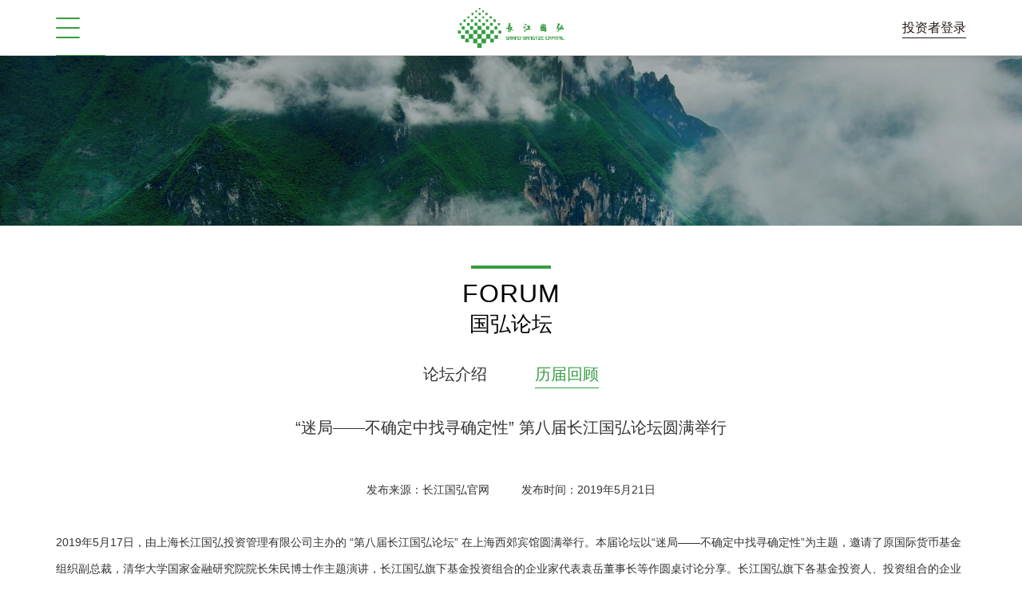

--- FILE ---
content_type: text/html;charset=UTF-8
request_url: https://www.grandyangtze.com/index.do?forumDetails&id=2c935b676ae2db4b016ae3615658000b
body_size: 22988
content:
<!DOCTYPE html PUBLIC "-//W3C//DTD HTML 4.01 Transitional//EN" "http://www.w3.org/TR/html4/loose.dtd">
<html>
	<head>
		<meta charset="utf-8" />
		<meta name="viewport" content="width=device-width,initial-scale=1,minimum-scale=1,maximum-scale=1,user-scalable=no" />
		<meta name="apple-mobile-web-app-capable" content="yes" />
		<meta name="apple-mobile-web-app-status-bar-style" content="black" />
		<meta name="format-detection" content="telephone=no" />
		<meta name="keywords" content="">
		<meta name="description" content="">
		<title></title>
		<meta name="author" content="上海衿领信息科技有限公司-互联网+行业解决方案-http://kinglink.cc" />
		<meta name="renderer" content="webkit" />
		<meta http-equiv="X-UA-Compatible" content="IE=Edge,chrome=1">
		<link rel="icon" type="images/x-icon" href="plug-in/0kinglink/images/favicon.ico" />
		<link rel="stylesheet" type="text/css" href="plug-in/0kinglink/css/swiper.min.css"/>
		<link rel="stylesheet" type="text/css" href="plug-in/0kinglink/css/bootstrap.min.css" />
		<link rel="stylesheet" type="text/css" href="plug-in/0kinglink/css/style.css" />

		<script src="plug-in/0kinglink/js/jquery.min.js" type="text/javascript" charset="utf-8"></script>
		<script src="plug-in/0kinglink/js/swiper.min.js" type="text/javascript" charset="utf-8"></script>
		<script src="plug-in/0kinglink/js/bootstrap.min.js" type="text/javascript" charset="utf-8"></script>
		
		<!--动画-->
		<link rel="stylesheet" type="text/css" href="plug-in/0kinglink/css/aos.css"/>
		<script src="plug-in/0kinglink/js/aos.js" type="text/javascript" charset="utf-8"></script>

		<!--[if IE]>
			<script src="../js/html5shiv.js" type="text/javascript" charset="utf-8"></script>
			<script src="../js/respond.min.js" type="text/javascript" charset="utf-8"></script>
		<![endif]-->
	</head>
<body>
		<!--header-->
		
	<section class="header"><nav class="navbar navbar-default navbar-fixed-top fadeInDown" role="navigation">
	<div class="container"> 
		<div class="navbar-header">
			<button type="button" class="navbar-toggle" data-toggle="collapse" data-target="#example-navbar-collapse">
				<!--<span class="sr-only">切换导航</span>-->
				<span class="icon-bar"></span>
				<span class="icon-bar"></span>
				<span class="icon-bar"></span>
			</button>
			<a class="navbar-brand" href="/">
				<img class="logo" src="plug-in/0kinglink/images/logo.png"/>
				<img class="logo1" src="plug-in/0kinglink/images/logo1.png"/>
			</a>
			<div class="header_right">
			<div class="login"><a href="index.do?login" id="login">投资者登录</a></div> 
				
			<!-- 				<div class="language">
					<a href="/">CHN</a>
					<div class="function-infor">
						<a href="index.do?indexEn">En</a>
					</div>
				</div> -->
					
			</div>
			
		</div>
		<div class="collapse navbar-collapse" id="example-navbar-collapse">
			<ul class="nav navbar-nav">
				<li><a href="/">网站首页</a></li>
				<li class="dropdown">
					<a href="index.do?about&id=1" class="dropdown-toggle" data-toggle="dropdown">走进国弘</a>
					<ul class="dropdown-menu">
					<li><a href="index.do?about&id=1">公司简介</a></li>
					<li><a href="index.do?about&id=2">信念期许</a></li>
					<li><a href="index.do?about&id=3">投资理念</a></li>
					<li><a href="index.do?about&id=4">聚焦领域</a></li>
					</ul>
				</li>
				<li class="dropdown">
					<a href="index.do?forumIntroduction" class="dropdown-toggle" data-toggle="dropdown">国弘论坛</a>
					<ul class="dropdown-menu">
						<li><a href="index.do?forumIntroduction">论坛介绍</a></li>
						<li><a href="index.do?forum">历届回顾</a></li>
					</ul>
				</li>
				<li class="dropdown">
					<a href="index.do?team" class="dropdown-toggle" data-toggle="dropdown">团队介绍</a>
					<ul class="dropdown-menu">
						<li><a href="index.do?team">核心团队</a></li>
					</ul>
					</li>
				<li class="dropdown">
					<a href="index.do?news">国弘动态</a>
					<ul class="dropdown-menu">
					<li><a href="index.do?news&id=40288d816a7c6ea4016a7c77b3ca0001">公司新闻</a></li>
				   <li><a href="index.do?news&id=40288d816a7c6ea4016a7c77fee50002">媒体报道</a></li>
				   <li><a href="index.do?news&id=40288d816a7c6ea4016a7c7837b50003">企业资讯</a></li>
				   </ul>
				</li>
				<li class="dropdown">
					<a href="index.do?cooperation" class="dropdown-toggle" data-toggle="dropdown">被投企业</a>
					<ul class="dropdown-menu">
					 <li><a href="index.do?cooperation&id=2c935b676aa021bc016aa126c7a40032">上市企业</a></li>
					<li><a href="index.do?cooperation&id=40288d816a7ca581016a7ca68d150001">医疗健康</a></li>
					<li><a href="index.do?cooperation&id=40288d816a7ca581016a7ca6ecbf0002">智能制造</a></li>
					<li><a href="index.do?cooperation&id=40288d816a7ca581016a7ca748650003">智能技术</a></li>
					<li><a href="index.do?cooperation&id=40288d816a7ca581016a7ca78bc80004">其他领域</a></li>
					</ul>
				</li>
				<li class="dropdown">
					<a href="index.do?contact" class="dropdown-toggle" data-toggle="dropdown">联系我们</a>
					<ul class="dropdown-menu">
						<li><a href="index.do?contact">基本信息</a></li>
						<!-- <li><a href="index.do?job">bp投递</a></li> -->
						<li><a href="index.do?projectDelivery">项目投递</a></li>
						<li><a href="index.do?mediaCooperation">媒体合作</a></li>
						<li><a href="index.do?joinUs">加入我们</a></li>						
					</ul>
				</li>
			</ul>
		</div>
	</div>

</nav>
<script type="text/javascript">
    

	$(function(){
		$('.navbar-toggle').click(function(){
			$(this).toggleClass('menu_close');
			$('.header').removeClass('section1Header');
	        // $.fn.fullpage.setAllowScrolling(false);
		});
		if (/(iPhone|iPad|iPod|iOS)/i.test(navigator.userAgent)) { //判断iPhone|iPad|iPod|iOS
	  		//解决 iOS 设备上链接要点击两次才跳转的问题
	  		$('.nav a').on('click touchend', function(e) {
	  			var el = $(this);	  
	  			var link = el.attr('href');
	  			if(link){
	  				window.location = link;
	  			}
	  		});
		};
		// 下拉菜单
	   	if ($(window).width() >= 768) {
	   		$(document).off('click.bs.dropdown.data-api');
	   		$(".dropdown").mouseover(function() {
		   		$(this).addClass('open');
	   		}).mouseout(function() {
		   		$(this).removeClass('open');
		   	});
	   	};
	})
	
	
</script>
</section>
	<div class="wrapper">
			<!--banner-->
			<div class="inside_banner">
				<img class="PC_img" src="/img/server/upload/img/photosucai/20190503/inside_banner_1556893580953.jpg" alt="" /><!--PC-->
				<img class="min_img" src="/img/server/upload/img/photosucai/20190503/inside_banner_min_1556893583952.jpg" alt="" /><!--移动端-->
			</div>
			<div class="inside_main">
				<div class="container">
					<!--标题-->
					<div class="inside_title" aos="fade-up">
						<span>forum</span>
						<h2>国弘论坛</h2>
					</div>
					<!--分类-->
					<ul class="nav submenu" aos="fade-up">
						<li><a href="index.do?forumIntroduction">论坛介绍</a></li>
						<li class="active"><a href="index.do?forum">历届回顾</a></li>
					</ul>
					<!--详情-->
					<div class="InfoTitle" aos="fade-up">
						<h4> “迷局——不确定中找寻确定性” 第八届长江国弘论坛圆满举行</h4>
					</div>
					<div class="InfoContent" aos="fade-up">
						<p><p style="text-align: center; color: rgb(51, 51, 51); box-sizing: border-box; background-color: transparent;"><br/></p><p style="text-align: center; color: rgb(51, 51, 51); box-sizing: border-box; background-color: transparent;"><span style="font-family: arial,helvetica,sans-serif; font-size: 14px;">发布来源：长江国弘官网<span style="margin: 0px; padding: 0px; font-family: arial,helvetica,sans-serif; font-size: 14px; box-sizing: border-box;">&nbsp;&nbsp;&nbsp;&nbsp;&nbsp;&nbsp;&nbsp;&nbsp;&nbsp; </span>发布时间：<span style="margin: 0px; padding: 0px; font-family: arial,helvetica,sans-serif; font-size: 14px; box-sizing: border-box;">2019</span>年<span style="margin: 0px; padding: 0px; font-family: arial,helvetica,sans-serif; font-size: 14px; box-sizing: border-box;">5</span>月<span style="margin: 0px; padding: 0px; font-family: arial,helvetica,sans-serif; font-size: 14px; box-sizing: border-box;">21</span>日</span></p><p style="background-color: transparent;box-sizing: border-box;color: rgb(51, 51, 51);font-family: &amp;amp"><br/></p><p style="text-align: left; color: rgb(51, 51, 51); box-sizing: border-box; background-color: transparent;"><span style="font-family: arial,helvetica,sans-serif; font-size: 14px;"><span style="margin: 0px; padding: 0px; font-family: arial,helvetica,sans-serif; font-size: 14px; box-sizing: border-box;">2019</span>年<span style="margin: 0px; padding: 0px; font-family: arial,helvetica,sans-serif; font-size: 14px; box-sizing: border-box;">5</span>月<span style="margin: 0px; padding: 0px; font-family: arial,helvetica,sans-serif; font-size: 14px; box-sizing: border-box;">17</span>日，由上海长江国弘投资管理有限公司主办的<span style="margin: 0px; padding: 0px; font-family: arial,helvetica,sans-serif; font-size: 14px; box-sizing: border-box;"> “</span>第八届长江国弘论坛<span style="margin: 0px; padding: 0px; font-family: arial,helvetica,sans-serif; font-size: 14px; box-sizing: border-box;">” </span>在上海西郊宾馆圆满举行。本届论坛以<span style="margin: 0px; padding: 0px; font-family: arial,helvetica,sans-serif; font-size: 14px; box-sizing: border-box;">“</span>迷局——不确定中找寻确定性<span style="margin: 0px; padding: 0px; font-family: arial,helvetica,sans-serif; font-size: 14px; box-sizing: border-box;">”</span>为主题，邀请了原国际货币基金组织副总裁，清华大学国家金融研究院院长朱民博士作主题演讲，长江国弘旗下基金投资组合的企业家代表袁岳董事长等作圆桌讨论分享。长江国弘旗下各基金投资人、投资组合的企业家代表、长期合作伙伴等共<span style="margin: 0px; padding: 0px; font-family: arial,helvetica,sans-serif; font-size: 14px; box-sizing: border-box;">300</span>多人参加了此次论坛。</span></p><p style="background-color: transparent;box-sizing: border-box;color: rgb(51, 51, 51);font-family: &amp;amp"><br/></p><p style="text-align: left; color: rgb(51, 51, 51); box-sizing: border-box; background-color: transparent;"><span style="font-family: arial,helvetica,sans-serif; font-size: 14px;">“长江国弘论坛”系上海长江国弘投资管理有限公司主办的大型年度会议，自<span style="margin: 0px; padding: 0px; font-family: arial,helvetica,sans-serif; font-size: 14px; box-sizing: border-box;">2012</span>年第一届论坛以来，活动已连续举办七届。论坛主要聚焦于中国经济热点、趋势及关乎企业发展的关键性问题。邀请知名专家学者、优秀企业家代表和大家分享讨论。力求为投资人、企业家及合作伙伴在当下变幻莫测的市场环境中，认清形势、把握机遇、科学决策提供些许启迪与思考。</span></p><p style="background-color: transparent;box-sizing: border-box;color: rgb(51, 51, 51);font-family: &amp;amp"><br/></p><p style="text-align: center;"><img style="border-bottom-color: rgb(51, 51, 51);border-bottom-style: none;border-bottom-width: 0px;border-image-outset: 0;border-image-repeat: stretch;border-image-slice: 100%;border-image-source: none;border-image-width: 1;border-left-color: rgb(51, 51, 51);border-left-style: none;border-left-width: 0px;border-right-color: rgb(51, 51, 51);border-right-style: none;border-right-width: 0px;border-top-color: rgb(51, 51, 51);border-top-style: none;border-top-width: 0px;box-sizing: border-box;margin-bottom: 0px;margin-left: 0px;margin-right: 0px;margin-top: 0px;overflow: hidden;padding-bottom: 0px;padding-left: 0px;padding-right: 0px;padding-top: 0px;vertical-align: top" alt="" src="/plug-in/ueditor/jsp/upload/1559208306624.jpg"/><span style="font-family: arial,helvetica,sans-serif; font-size: 14px;"> &nbsp;</span></p><p style="text-align: left; color: rgb(51, 51, 51); box-sizing: border-box; background-color: transparent;"><span style="font-family: arial,helvetica,sans-serif; font-size: 14px;">上海长江国弘投资管理有限公司董事长、首席合伙人李春义先生在致辞中表示：刚刚过去的<span style="margin: 0px; padding: 0px; font-family: arial,helvetica,sans-serif; font-size: 14px; box-sizing: border-box;">2018</span>年是极为不平凡的一年，特别是经济领域的变化尤为显著。从国际上看，全球经济放缓，流动性收缩，贸易保护主义抬头，民粹主义盛行；加之国内金融去杠杆，流动性收缩，环保风暴严厉等诸多要素叠加，使得中国经济增长承受了巨大的压力。而中美贸易战的再次升级，又使得企业发展所处的外部环境面临更大的不确定性。<span style="margin: 0px; padding: 0px; font-family: arial,helvetica,sans-serif; font-size: 14px; box-sizing: border-box;">他认为，“不确定”是一个中性词，既是挑战，也是机遇。投资就是一门在不确定中寻找或者探索确定性的学问。</span> &nbsp;</span></p><p style="text-align: center;"><img style="border-bottom-color: rgb(51, 51, 51);border-bottom-style: none;border-bottom-width: 0px;border-image-outset: 0;border-image-repeat: stretch;border-image-slice: 100%;border-image-source: none;border-image-width: 1;border-left-color: rgb(51, 51, 51);border-left-style: none;border-left-width: 0px;border-right-color: rgb(51, 51, 51);border-right-style: none;border-right-width: 0px;border-top-color: rgb(51, 51, 51);border-top-style: none;border-top-width: 0px;box-sizing: border-box;margin-bottom: 0px;margin-left: 0px;margin-right: 0px;margin-top: 0px;overflow: hidden;padding-bottom: 0px;padding-left: 0px;padding-right: 0px;padding-top: 0px;vertical-align: top" alt="" src="/plug-in/ueditor/jsp/upload/1559208306812.jpg"/><span style="font-family: arial,helvetica,sans-serif; font-size: 14px;"> &nbsp;</span></p><p style="text-align: left; color: rgb(51, 51, 51); box-sizing: border-box; background-color: transparent;"><span style="font-family: arial,helvetica,sans-serif; font-size: 14px;">原国际货币基金组织副总裁，清华大学国家金融研究院院长朱民博士以<strong style="box-sizing: border-box;font-weight: 700;margin-bottom: 0px;margin-left: 0px;margin-right: 0px;margin-top: 0px;padding-bottom: 0px;padding-left: 0px;padding-right: 0px;padding-top: 0px">“未来已来：经济结构的三大断裂性变化——世界与中国”</strong>为主题，立足于国际化视角，以大量数据为依托，深入浅出地剖析了中国面临的结构性变化以及应对变化的重大机遇。他认为，世界经济已经并且正在发生着深刻的结构性变化。人口老龄化、气候变化、经济结构轻化正在深刻冲击和改变世界和中国经济的结构，影响着未来<span style="margin: 0px; padding: 0px; font-family: arial,helvetica,sans-serif; font-size: 14px; box-sizing: border-box;">10</span>年、<span style="margin: 0px; padding: 0px; font-family: arial,helvetica,sans-serif; font-size: 14px; box-sizing: border-box;">20</span>年甚至更长时期的经济社会发展趋势和形态，也为人工智能的发展提供了重要的机遇和动力。</span></p><p style="background-color: transparent;box-sizing: border-box;color: rgb(51, 51, 51);font-family: &amp;amp"><br/></p><p style="text-align: center;"><img style="border-bottom-color: rgb(51, 51, 51);border-bottom-style: none;border-bottom-width: 0px;border-image-outset: 0;border-image-repeat: stretch;border-image-slice: 100%;border-image-source: none;border-image-width: 1;border-left-color: rgb(51, 51, 51);border-left-style: none;border-left-width: 0px;border-right-color: rgb(51, 51, 51);border-right-style: none;border-right-width: 0px;border-top-color: rgb(51, 51, 51);border-top-style: none;border-top-width: 0px;box-sizing: border-box;margin-bottom: 0px;margin-left: 0px;margin-right: 0px;margin-top: 0px;overflow: hidden;padding-bottom: 0px;padding-left: 0px;padding-right: 0px;padding-top: 0px;vertical-align: top" alt="" src="/plug-in/ueditor/jsp/upload/1559208307030.jpg"/><span style="font-family: arial,helvetica,sans-serif; font-size: 14px;"> &nbsp;</span></p><p style="text-align: left; color: rgb(51, 51, 51); box-sizing: border-box; background-color: transparent;"><span style="font-family: arial,helvetica,sans-serif; font-size: 14px;">在企业圆桌讨论环节，上海长江国弘投资管理有限公司董事长、首席合伙人李春义先生担任主持，北京零点有数数据科技股份有限公司董事长、飞马旅创始人袁岳先生，南京药捷安康生物科技有限公司董事长、首席执行官吴永谦先生，郑州捷安高科股份有限公司董事长郑乐观先生，浙江吉成新材股份有限公司董事长尹邦进先生参与了讨论。他们以<strong style="box-sizing: border-box;font-weight: 700;margin-bottom: 0px;margin-left: 0px;margin-right: 0px;margin-top: 0px;padding-bottom: 0px;padding-left: 0px;padding-right: 0px;padding-top: 0px">“变与不变，企业的经营之道”</strong>为论题，从各自所处行业出发结合自身的发展实践，就“变局中的困难和困惑”、“应变的对策和方略”以及“变化中的恪守和坚持”等话题 ，进行了精彩的讨论和分享。</span></p><p><br/></p></p>
					</div>
					<!--返回列表页-->
					<div class="goBack" aos="fade-up"><a href="index.do?forum">返回列表页</a></div>
                    	<div class="info_previous_next_wrap" aos="fade-up">
								<div class="info_Previous"><b>上一条：</b>
										<a href="index.do?forumDetails&id=2c935b6782928697018345c1e87b0992">第九届长江国弘论坛圆满举行</a>
									</div>
								<div class="info_Next"><b>下一条：</b>
										<a href="index.do?forumDetails&id=2c935b676ae2db4b016ae360e781000a">“新时代·企业创新之路” —— 第七届长江国弘论坛成功举行</a>
									</div>
								</div>
				</div>
			</div>
		</div>
		<!--footer-->
	<section class="footer"><div class="container">
	<div class="foot_top">
		<div class="foot_top_left column">
			<div class="foot_nav_box">
				<div class="column">
					<h2>走进国弘</h2>
					<ul class="foot_nav">
						<li><a href="index.do?about&id=1">公司简介</a></li>
					<li><a href="index.do?about&id=2">信念期许</a></li>
					<li><a href="index.do?about&id=3">投资理念</a></li>
					<li><a href="index.do?about&id=4">聚焦领域</a></li>
					</ul>
				</div>
				<div class="column">
					<h2>国弘论坛</h2>
					<ul class="foot_nav">
							<li><a href="index.do?forumIntroduction">论坛介绍</a></li>
						<li><a href="index.do?forum">历届回顾</a></li>
					</ul>
				</div>
				<div class="column">
					<h2>团队介绍</h2>
					<ul class="foot_nav">
						<li><a href="index.do?team">核心团队</a></li>
					</ul>
					</div>
				<div class="column">
					<h2>国弘动态</h2>
					<ul class="foot_nav">
						<li><a href="index.do?news&id=40288d816a7c6ea4016a7c77b3ca0001">公司新闻</a></li>
				   <li><a href="index.do?news&id=40288d816a7c6ea4016a7c77fee50002">媒体报道</a></li>
				   <li><a href="index.do?news&id=40288d816a7c6ea4016a7c7837b50003">企业资讯</a></li>
				   </ul>
				</div>
				<div class="column">
					<h2>投资企业</h2>
					<ul class="foot_nav">
						<li><a href="index.do?cooperation&id=2c935b676aa021bc016aa126c7a40032">上市企业</a></li>
					<li><a href="index.do?cooperation&id=40288d816a7ca581016a7ca68d150001">医疗健康</a></li>
					<li><a href="index.do?cooperation&id=40288d816a7ca581016a7ca6ecbf0002">智能制造</a></li>
					<li><a href="index.do?cooperation&id=40288d816a7ca581016a7ca748650003">智能技术</a></li>
					<li><a href="index.do?cooperation&id=40288d816a7ca581016a7ca78bc80004">其他领域</a></li>
					</ul>
				</div>
				<div class="column">
					<h2>联系我们</h2>
					<ul class="foot_nav">
						<li><a href="index.do?contact">基本信息</a></li>
						<!-- <li><a href="index.do?job">bp投递</a></li> -->
						<li><a href="index.do?projectDelivery">项目投递</a></li>
						<li><a href="index.do?mediaCooperation">媒体合作</a></li>
						<li><a href="index.do?joinUs">加入我们</a></li>	
					</ul>
				</div>
			</div>
		</div>
		<div class="foot_top_right column">
			<div class="foot_wechat">
				<img src="/img/server/upload/img/photosucai/20190523/qrcode_for_gh_81558c336c83_344_1558593951467.jpg," alt="" />
				<span>官方微信公众号</span>
			</div>
			<div class="foot_contact">
				<p>
					<img src="plug-in/0kinglink/images/icon/icon6.png" alt="" />
					<span><a href="tel:021-60475959">021-60475959</a></span>
				</p>
				<p>
					<img src="plug-in/0kinglink/images/icon/icon7.png" alt="" />
					<span><a href="mailto:service@grandyangtze.com">service@grandyangtze.com</a></span>
				</p>
				<p>
					<img src="plug-in/0kinglink/images/icon/icon8.png"/>
					<span>上海市杨浦区荆州路168号B座 安联大厦2706室</span>
				</p>
			</div>
		</div>
	</div>
</div>
<div class="copyright">
	<div class="container-fluid">
		Copyright © 2019 - 2026 上海长江国弘投资管理有限公司 版权所有  
		<a href="https://beian.miit.gov.cn/" target="_blank">沪ICP备12029179号-2</a> 
		<a href="http://www.kinglink.cc" target="_blank"><img class="support" src="upload/support.svg" /></a>
	</div>
</div>
<style>
	img.support {height:14px;vertical-align:-2px;}
	@media (max-width:991px){
		img.support {height:12px;}
	}
</style><!-- Matomo -->
<script>
  var _paq = window._paq = window._paq || [];
  /* tracker methods like "setCustomDimension" should be called before "trackPageView" */
  _paq.push(['trackPageView']);
  _paq.push(['enableLinkTracking']);
  (function() {
    var u="https://tj.kinglink.cc/";
    _paq.push(['setTrackerUrl', u+'matomo.php']);
    _paq.push(['setSiteId', '13']);
    var d=document, g=d.createElement('script'), s=d.getElementsByTagName('script')[0];
    g.async=true; g.src=u+'matomo.js'; s.parentNode.insertBefore(g,s);
  })();
</script>
<!-- End Matomo Code -->

</section>
	</body>
	<script type="text/javascript">
	    // 动画
		AOS.init({
			offset: 20,
			duration: 600,
			easing: 'ease-in-sine',
			delay: 100,
		});
	    $(function(){
	    	$('.header .nav>li:eq(2)').addClass('active');
	    });
		// header
		
	</script>

</html>>

</html>

--- FILE ---
content_type: text/css
request_url: https://www.grandyangtze.com/plug-in/0kinglink/css/style.css
body_size: 56158
content:
/*滚动条样式*/

::-webkit-scrollbar {
	width: 8px;
	height: 8px;
}

::-webkit-scrollbar-track {
	background: #ecf5ff;
}

::-webkit-scrollbar-thumb {
	background: #359D40;
	height: 60px;
}

::-webkit-scrollbar-thumb:window-inactive {
	background: #359D40;
}

::-webkit-scrollbar-thumb:vertical:hover {
	background: #359D40;
}

body {
	font-family: "Helvetica Neue","Helvetica","Arial","sans-serif", "微软雅黑";
	padding-top: 50px;
	word-break: break-all;
}

i,em {
	font-style: normal;
}

a:focus,
a:hover {
	text-decoration: none;
}

.Animation {
	-webkit-transition: all 1s;
	transition: all 1s;
	opacity: 0;
}

.fullpage {
	width: 100%;
	overflow: hidden;
}
.section {
	position: relative;
	overflow: hidden;
	display: flex;
	flex-direction: column;
	justify-content: center;
	align-items: center;
	padding-top: 50px;
}
.section .container {
	z-index: 2;
}
.img {
	width: 100%;
	overflow: hidden;
	position: relative;
	margin: 0 auto;
}
.img img {
	display: block;
	width: 100%;
	-webkit-transition: all .5s;
	transition: all .5s;
}

@media (max-width: 767px) {
	.section .container,
	.banner_text .container {
		width: 100%;
	}
	.PC_img {
		display: none!important;
	}
}
/*横屏*/
@media (max-width: 767px) and (orientation: landscape) {
	.section {
		padding-top: 0;
	}
}
@media (min-width: 768px) {
	body,
	.section {
	    padding-top: 70px;
	}
	.min_img {
		display: none!important;
	}
}
@media (min-width: 1440px) {
	body,
	.section {
	    padding-top: 120px;
	}
	.container {
		width: 1400px;
	}
}
@media (min-width: 1600px) {
	.container {
		width: 95%;
		max-width: 1730px;
	}
}

/*foot*/
.footer {
	background-color: #0E130E;
}
.copyright {
	border-top: 1px rgba(137,137,137,.3) solid;
	padding: 15px 0;
	color: #898989;
	text-align: center;
}
.copyright a {
	display: inline-block;
	color: #898989;
}
.copyright a:hover {
	color: #B5B5B6;
}

.foot_top {
	display: flex;
	flex-direction: row;
	flex-wrap: wrap;
	justify-content: space-between;
	margin-left: -15px;
	margin-right: -15px;
}
.foot_top>.column {
	width: 100%;
	padding: 0 15px;
}
.foot_nav_box {
	display: flex;
	flex-direction: row;
	flex-wrap: wrap;
	margin-left: -15px;
	margin-right: -15px;
}
.foot_nav_box>.column {
	padding: 0 15px;
	margin: 15px 0;
}
.foot_nav_box>.column>h2 {
	font-size: 16px;
	color: #DCDDDD;
	margin: 0 0 15px;
	text-transform: uppercase;
}
.foot_nav {
	list-style: none;
	padding: 0;
	margin: 0;
}
.foot_nav a {
	color: #727171;
	line-height: 26px;
	display: flex;
	flex-direction: row;
	align-items: center;
	text-transform: uppercase;
}
.foot_nav a span {
	display: block;
	text-overflow: ellipsis;
	white-space: nowrap;
	overflow: hidden;
}
.foot_nav a:before {
	content: "";
	width: 0;
	height: 1px;
	background-color: #B5B5B6;
	display: block;
	-webkit-transition: all .5s;
	transition: all .5s;
}
.foot_nav a:hover:before {
	width: 15px;
	margin-right: 5px;
}
.foot_nav a:hover {
	color: #B5B5B6;
}

.foot_top_right {
	display: flex;
	flex-direction: row;
	margin: 15px 0;
}
.foot_wechat {
	flex: 0 0 auto;
	max-width: 124px;
	margin-right: 45px;
}
.foot_wechat img {
	display: block;
	width: 100%;
	border: 1px #595857 solid;
}
.foot_wechat span {
	display: block;
	font-size: 16px;
	color: #727171;
	text-align: center;
	margin-top: 5px;
	text-transform: uppercase;
}
.foot_contact {
	overflow: hidden;
}
.foot_contact p {
	color: #DCDDDD;
	line-height: 24px;
	font-weight: bold;
	margin: 0;
	display: flex;
	flex-direction: row;
}
.foot_contact p+p {
	margin-top: 10px;
}
.foot_contact p:nth-child(n+3) {
	font-size: 12px;
	font-weight: normal;
}
.foot_contact p>img {
	display: block;
	width: 24px;
	height: 24px;
	margin-right: 8px;
	flex: 0 0 auto;
}
.foot_contact p a {
	color: #DCDDDD;
}

.section:last-child {
	padding-top: 0!important;
}
.section .footer {
	width: 100%;
}

@media (max-width: 767px) {
	.copyright {
		font-size: 12px;
		padding: 10px 0;
	}
	.foot_nav_box>.column {
		width: 25%;
	}
	.foot_wechat {
		margin-right: 30px;
	}
	.section .foot_nav_box {
		display: none;
	}
}
@media (max-width: 479px) {
	.foot_nav_box>.column {
		width: 33.33333%;
	}
	.foot_top_right {
		display: block;
	}
	.foot_wechat {
		margin: 0 auto 15px;
	}
}
@media (min-width: 768px) {
	.foot_top {
		padding: 15px 0;
	}
	.foot_nav_box>.column {
		min-width: 120px;
	}
}
@media (min-width: 992px) {
	.foot_top {
		flex-wrap: nowrap;
	}
	.foot_nav_box>.column {
		min-width: 150px;
	}
	.foot_top>.foot_top_right {
		flex: 0 0 auto;
		width: 490px;
	}
}

/*导航*/
.navbar-default {
	background-color: transparent;
	-webkit-box-shadow: 0 2px 8px rgba(0,0,0,.1);
	box-shadow: 0 2px 8px rgba(0,0,0,.1);
	border: 0;
	border-radius: 0;
	margin-bottom: 0;
}
.navbar-default:before {
	content: "";
	width: 100%;
	height: 100%;
	background-color: rgba(255,255,255,.96);
	position: absolute;
	bottom: 0;
	left: 0;
	display: block;
	-webkit-transition: all .5s;
	transition: all .5s;
}
.navbar-default:after {
	content: "";
	width: 100%;
	height: 1px;
	background-color: #727171;
	opacity: .3;
	position: absolute;
	left: 0;
	top: 49px;
	display: block;
}
.header .container {
	position: relative;
	z-index: 2;
}
.navbar-header:before {
	content: "";
	width: 62px;
	height: 1px;
	background-color: #359D40;
	position: absolute;
	left: 15px;
	bottom: 0;
	display: block;
}
.navbar-brand {
	height: auto;
	padding-top: 10px;
	padding-bottom: 10px;
}
.navbar-brand img {
	height: 30px;
}
.navbar-brand .logo1 {
	display: none;
}
.navbar-default .navbar-toggle {
	border: 0;
	padding-right: 0;
	padding-left: 0;
	margin-left: 15px;
	min-height: 34px;
}
.navbar-default .navbar-toggle .icon-bar {
	background-color: #359D40;
	-webkit-transition: all .5s;
	transition: all .5s;
	position: relative;
}
.navbar-default .navbar-toggle:focus,
.navbar-default .navbar-toggle:hover {
	background-color: transparent;
}
.navbar-default .menu_close .icon-bar:nth-child(1) {
	-webkit-transform: rotate(45deg);
	transform: rotate(45deg);
	top: 3px;
}
.navbar-default .menu_close .icon-bar:nth-child(2) {
	display: none;
}
.navbar-default .menu_close .icon-bar:nth-child(3) {
	-webkit-transform: rotate(-45deg);
	transform: rotate(-45deg);
	bottom: 3px;
}
.navbar-default .navbar-nav>li>a {
	color: #231815;
	text-transform: uppercase;
}
.navbar-default .nav>li>a:focus,
.navbar-default .nav>li>a:hover,
.navbar-default .navbar-nav>.open>a,
.navbar-default .navbar-nav>.open>a:focus,
.navbar-default .navbar-nav>.open>a:hover,
.navbar-default .navbar-nav>.active>a,
.navbar-default .navbar-nav>.active>a:focus,
.navbar-default .navbar-nav>.active>a:hover {
	color: #359D40;
	background-color: transparent;
}
.navbar-collapse::-webkit-scrollbar {
	width: 2px;
	height: 2px;
}

.header_right {
	float: right;
	display: flex;
	flex-direction: row;
	align-items: center;
}
.login {
	display: flex;
	flex-direction: row;
	align-items: center;
	position: relative;
}
.login a {
	display: block;
	color: #231815;
	line-height: 20px;
}
.login>a {
	border-bottom: 1px #231815 solid;
}
.login>a:hover {
	color: #359D40;
	border-bottom-color: #359D40;
}
.update_passWord_box {
	display: flex;
	flex-direction: row;
	justify-content: center;
	align-items: center;
}
.update_passWord {
	position: relative;
	margin-right: 10px;
}
.update_passWord>a {
	border-bottom: 0;
	padding: 5px 0;
}
.update_passWord>a>img {
	display: block;
	width: 20px;
	height: 20px;
	margin: auto;
}
.update_passWord .icon2 {
	display: none;
}
.language {
	width: 55px;
	border: 1px #231815 solid;
	padding: 2px 4px;
	display: flex;
	flex-direction: row;
	justify-content: center;
	align-items: center;
	position: relative;
	margin-left: 10px;
	cursor: pointer;
}
.language:after {
	content: "";
	width: 12px;
	height: 8px;
	background: url(../images/icon/icon1.png) no-repeat center;
	background-size: contain;
	display: block;
	margin-left: 3px;
	flex: 0 0 auto;
	-webkit-transition: all .5s;
	transition: all .5s;
}
.language a {
	display: block;
	color: #231815;
	font-size: 12px;
	line-height: 20px;
	font-weight: bold;
	text-transform: uppercase;
}
.function-infor {
	background-color: rgba(255,255,255,.9);
	border: 1px #231815 solid;
	padding: 4px;
	text-align: center;
	position: absolute;
	top: 100%;
	left: -1px;
	right: -1px;
	z-index: 2;
	-webkit-transition: all .5s;
	transition: all .5s;
	-webkit-transform: rotateX(90deg);
	transform: rotateX(90deg);
	-webkit-transform-origin: 100% 0%;
	transform-origin: 100% 0%;
}
.update_passWord .function-infor {
	font-size: 12px;
	border: 0;
	padding: 5px;
	width: 60px;
	right: auto;
	left: 50%;
	margin-left: -30px;
}
.language:hover .function-infor,
.update_passWord:hover .function-infor {
	-webkit-transform: none;
	transform: none;
}
.language:hover:after {
	-webkit-transform: rotateX(180deg);
	transform: rotateX(180deg);
}

.header .dropdown-menu>li>a {
	text-transform: uppercase;
}
	
.section1Header .navbar-default {
	-webkit-box-shadow: none;
	box-shadow: none;
}
.section1Header .navbar-default:before {
	bottom: 100%;
}
.section1Header .navbar-default:after,
.section1Header .navbar-header:before,
.section1Header .navbar-default .navbar-toggle .icon-bar {
	background-color: #fff;
}
.section1Header .navbar-brand .logo1 {
	display: block;
}
.section1Header .navbar-brand .logo {
	display: none;
}
.section1Header .login>a {
	color: #fff;
	border-bottom-color: #fff;
}
.section1Header .update_passWord .icon1 {
	display: none;
}
.section1Header .update_passWord .icon2 {
	display: block;
}
.section1Header .language,
.section1Header .function-infor {
	border-color: #fff;
}
.section1Header .language:after {
	background-image: url(../images/icon/icon1_1.png);
}
.section1Header .language>a {
	color: #fff;
}

@media (max-width: 767px) {
	.header .navbar-fixed-top .navbar-collapse {
		max-height: initial;
		position: fixed;
		left: 0;
		right: 0;
		bottom: 0;
		top: 50px;
		background-color: rgba(255,255,255,.95);
		margin: 0;
	}
	.navbar-header {
		position: relative;
	}
	.navbar-brand {
		padding-right: 0;
		padding-left: 8px;
	}
	.navbar-default .navbar-toggle {
		margin-right: 8px;
	}
	.navbar-default .navbar-collapse {
		border-top: 0;
	}
	.header .navbar-nav .open .dropdown-menu .dropdown-header,
	.header .navbar-nav .open .dropdown-menu>li>a {
		padding-left: 15px;
	}
	.header .navbar-default .navbar-nav .open .dropdown-menu>li>a:focus,
	.header .navbar-default .navbar-nav .open .dropdown-menu>li>a:hover {
		background-color: transparent;
		color: #359D40;
	}
	.header_right {
		margin: 10px 0;
		position: absolute;
		top: 0;
		right: 38px;
	}
}
/*横屏*/
@media (max-width: 767px) and (orientation: landscape) {
	.indexHeader {
		display: none;
	}
}
@media (max-width: 479px) {
	.update_passWord_box {
		width: 160px;
		position: absolute;
		top: calc(100% + 15px);
		left: 50%;
		margin-left: -80px;
		background-color: rgba(255,255,255,.9);
		-webkit-box-shadow: 0 2px 4px rgba(0,0,0,.1);
		box-shadow: 0 2px 4px rgba(0,0,0,.1);
		-webkit-transition: all .5s;
	    transition: all .5s;
	    -webkit-transform: rotateX(90deg);
	    transform: rotateX(90deg);
	    -webkit-transform-origin: 100% 0%;
	    transform-origin: 100% 0%;
	}
	.update_passWord {
		margin: 5px 10px;
	}
	.update_passWord .function-infor {
		position: static;
		background-color: transparent;
		width: auto;
		margin: 0;
		padding: 0;
		-webkit-transform: none;
		transform: none;
	}
	.update_passWord_box .update_passWord .icon1 {
		display: block;
	}
	.update_passWord_box .update_passWord .icon2 {
		display: none;
	}
	.login:hover .update_passWord_box {
		-webkit-transform: none;
		transform: none;
	}
}
@media (min-width: 768px) {
	.navbar-default:after {
		top: 69px;
	}
	.navbar-header {
		float: none;
		display: flex;
		flex-direction: row;
		justify-content: space-between;
		align-items: center;
		position: relative;
		height: 70px;
	}
	.navbar-header:before {
		left: 0;
	}
	.navbar-header:after {
		display: none;
	}
	.navbar-default .navbar-toggle {
		display: block;
		padding: 0;
		margin: 0;
		min-width: 200px;
	}
	.navbar-toggle .icon-bar {
		width: 30px;
	}
	.navbar-toggle .icon-bar+.icon-bar {
		margin-top: 10px;
	}
	.navbar-default .menu_close .icon-bar:nth-child(1) {
		top: 6px;
	}
	.navbar-default .menu_close .icon-bar:nth-child(3) {
		bottom: 6px;
	}
	.navbar-collapse.collapse {
		display: none!important;
	}
	.collapse.in {
		display: block!important;
	}
	.navbar>.container .navbar-brand,
	.navbar>.container-fluid .navbar-brand {
		margin-left: 0;
	}
	.navbar-brand {
		position: absolute;
		top: 50%;
		left: 50%;
		-webkit-transform: translate(-50%,-50%);
		transform: translate(-50%,-50%);
	}
	.navbar-brand img {
		height: 50px;
	}
	.navbar-default .navbar-nav {
		float: none;
		display: flex;
		flex-direction: row;
		flex-wrap: wrap;
		margin-left: -15px;
		margin-right: -15px;
		padding: 30px 0;
	}
	.navbar-default .navbar-nav:before,
	.navbar-default .navbar-nav:after {
		display: none;
	}
	.navbar-default .navbar-nav>li {
		padding: 0 15px;
	}
	.navbar-default .navbar-nav>li>a {
		font-size: 16px;
		padding: 0;
		margin-bottom: 10px;
	}
	
	.header .dropdown-menu {
		display: block;
		position: static;
		min-width: auto;
		padding: 0;
		margin: 0;
		background-color: transparent;
		border: 0;
		border-radius: 0;
		-webkit-box-shadow: none;
		box-shadow: none;
	}
	.header .dropdown-menu>li>a {
		padding: 2px 0;
		color: #727171;
	}
	.header .dropdown-menu>li>a:focus,
	.header .dropdown-menu>li>a:hover {
		color: #359D40;
		background-color: transparent;
	}	
	
	.header_right {
		/*width: 200px;*/
	}
	.login>a {
		font-size: 16px;
		line-height: 24px;
	}
	.update_passWord {
		margin-right: 20px;
	}
	.update_passWord>a>img {
		width: 24px;
		height: 24px;
	}
	.language {
		width: 90px;
		padding: 4px 10px;
		margin-left: 25px;
	}
	.language:after {
		margin-left: 10px;
	}
	.function-infor {
		padding: 8px 10px;
	}
}
@media (min-width: 768px) and (max-width: 991px) {
	.update_passWord_box {
		width: 160px;
		position: absolute;
		top: calc(100% + 20px);
		left: 50%;
		margin-left: -80px;
		background-color: rgba(255,255,255,.9);
		-webkit-box-shadow: 0 2px 4px rgba(0,0,0,.1);
		box-shadow: 0 2px 4px rgba(0,0,0,.1);
		-webkit-transition: all .5s;
	    transition: all .5s;
	    -webkit-transform: rotateX(90deg);
	    transform: rotateX(90deg);
	    -webkit-transform-origin: 100% 0%;
	    transform-origin: 100% 0%;
	}
	.update_passWord {
		margin: 5px 10px;
	}
	.update_passWord .function-infor {
		position: static;
		background-color: transparent;
		width: auto;
		margin: 0;
		padding: 0;
		-webkit-transform: none;
		transform: none;
	}
	.update_passWord_box .update_passWord .icon1 {
		display: block;
	}
	.update_passWord_box .update_passWord .icon2 {
		display: none;
	}
	.login:hover .update_passWord_box {
		-webkit-transform: none;
		transform: none;
	}
}
@media (min-width: 1200px) {
	.navbar-default .navbar-nav {
		margin-left: -30px;
		margin-right: -30px;
	}
	.navbar-default .navbar-nav>li {
		padding: 0 30px;
	}
}
@media (min-width: 1440px) {
	.navbar-default:after {
		top: 119px;
	}
	.navbar-header {
		height: 120px;
	}
	.navbar-brand {
		padding-top: 20px;
		padding-bottom: 20px;
	}
	.navbar-brand img {
		height: 80px;
	}
}

/*投资者登录*/
.login_form_box {
	max-width: 460px;
	margin: 0 auto;
}
.login_form_box>h2 {
	font-size: 18px;
	color: #010C22;
	margin: 0 0 20px;
	text-align: center;
	text-transform: uppercase;
}
.login_form .form-group {
	display: flex;
	flex-direction: row;
	align-items: center;
	margin-bottom: 5px;
}
.login_form label {
	flex: 0 0 auto;
	width: 96px;
	font-size: 16px;
	color: #231815;
	margin: 0;
	text-transform: uppercase;
}
.login_form_EN label {
	width: 120px;
}
.login_form label i {
	color: #E60012;
}
.login_form .form-control {
	height: 36px;
	border: 1px #ddd solid;
	border-radius: 0;
	-webkit-box-shadow: none;
	box-shadow: none;
}
.login_form .error .form-control {
	border-color: #2c983f;
}
.login_form .valid_message {
	display: none;
}
.login_form .text {
	text-align: right;
	margin: 15px 0;
}
.login_form .btn {
	width: 56px;
	height: 26px;
	margin-left: 96px;
	margin-top: 30px;
	background-color: #359D40;
	border-color: #359D40;
	padding: 4px;
	font-size: 12px;
	color: #fff;
	border-radius: 0;
	outline: none!important;
	text-transform: uppercase;
}
.login_form_EN .btn {
	margin-left: 120px;
}
.login_form .btn:hover {
	background-color: transparent;
	color: #359D40;
}

.download_list {
	display: flex;
	flex-flow: row wrap;
}
.download_list .column {
	margin: 8px 0;
}
.download_list a {
	display: block;
	color: #333;
	text-align: center;
	text-transform: uppercase;
}
.download_list .img {
	border: 4px #C9CACA solid;	
}
.download_list1 .img {
	max-width: 128px;
}
.download_list a h2 {
	font-size: 16px;
	margin: 15px 0 0;
	text-overflow: ellipsis;
	white-space: nowrap;
	overflow: hidden;
}
.download_list a em {
	color: #727171;
	display: flex;
	flex-direction: row;
	justify-content: center;
	align-items: center;
	margin-top: 5px;
}
.download_list a em:after {
	content: "";
	width: 18px;
	height: 18px;
	background: url(../images/icon/icon9.png) no-repeat center;
	background-size: contain;
	display: block;
	margin-left: 10px;
	flex: 0 0 auto;
}
.download_list a:hover em {
	color: #359D40;
}

.list-group {
	margin: 0;
}
.list-group .column {
	padding: 0;
}

@media (max-width: 767px) {
	.download_list {
		margin-left: -8px;
		margin-right: -8px;
	}
	.download_list .column {
		padding: 0 8px;
	}
}
@media (max-width: 479px) {
	.login_form label {
		width: 70px;
		font-size: 14px;
	}
	.login_form_EN label {
		width: 100px;
	}
	.login_form .btn {
		margin-left: 56px;
	}
	.login_form_EN .btn {
		margin-left: 100px;
	}
	.download_list .column,
	.list-group .column {
		width: 100%;
	}
	.download_list1 .column {
		width: 50%;
	}
}
@media (min-width: 1440px) {
	.download_list {
		margin-left: -27px;
		margin-right: -27px;
	}
	.download_list .column {
		padding: 0 27px;
	}
	.download_list1 .column {
		width: 12.5%;
	}
}

.download_list2 .column {
	margin: 15px 0;
}
.download_list2 a {
	color: #333;
	background-color: #f5f5f5;
	padding: 15px;
	display: flex;
	flex-direction: row;
	justify-content: space-between;
	align-items: center;
}
.download_list2 a h2 {
	font-size: 16px;
	margin: 0;
	text-transform: uppercase;
	max-width: 100%;
	overflow: hidden;
	display: flex;
	flex-direction: row;
	align-items: center;
}
.download_list2 a h2:before {
	content: "";
	width: 20px;
	height: 20px;
	background: url(../images/icon/icon12.png) no-repeat center;
	background-size: contain;
	display: block;
	flex: 0 0 auto;
	margin-right: 10px;
}
.download_list2 a h2 span {
	display: block;
	max-width: 100%;
	text-overflow: ellipsis;
	white-space: nowrap;
	overflow: hidden;
}
.download_list2 a em {
	flex: 0 0 auto;
	display: flex;
	flex-direction: row;
	margin-left: 10px;
}
.download_list2 a em:after {
	content: "";
	width: 18px;
	height: 18px;
	background: url(../images/icon/icon9.png) no-repeat center;
	background-size: contain;
	display: block;
	margin-left: 10px;
	flex: 0 0 auto;
}
.download_list2 a:hover {
	color: #359D40;
}

@media (min-width: 1200px) {
	.download_list2 {
		margin-left: -20px;
		margin-right: -20px;
	}
	.download_list2 .column {
		padding: 0 20px;
	}
}

/*第一屏*/
.section1 {
	padding-top: 0!important;
	position: relative;
}
.section1 .swiper-container {
	width: 100%;
	height: 100%;
}
.banner_text {
	position: absolute;
	left: 0;
	right: 0;
	top: 33.85417%;
	/*-webkit-transform: translateY(-50%);
	transform: translateY(-50%);*/
}
.banner_text h2 {
	font-size: 24px;
	color: #F7F8F8;
	text-transform: uppercase;
	margin: 0;
}
.banner_text a {
	display: block;
	color: #F7F8F8;
	border: 1px #F7F8F8 solid;
	padding: 8px;
	text-align: center;
	max-width: 120px;
	margin-top: 25px;
}
.banner_text img {
	display: block;
	width: 100%;
}
.banner1 .banner_text {
	-webkit-transform: translateY(100%);
	transform: translateY(100%);
}
.banner2 .banner_text {
	-webkit-transform: translateY(-100%);
	transform: translateY(-100%);
}
.banner3 .banner_text {
	-webkit-transform: translateX(-100%);
	transform: translateX(-100%);
}
.banner4 .banner_text {
	-webkit-transform: translateX(100%);
	transform: translateX(100%);
}
.banner5 .banner_text {
	-webkit-transform: scale(0);
	transform: scale(0);
}
.section1 .swiper-slide-active .banner_text {
	opacity: 1;
	-webkit-transform: none;
	transform: none;
	-webkit-transition-delay: .5s;
	transition-delay: .5s;
}

.section1 .swiper-pagination {
	padding: 0 5.72917%;
	bottom: 10%;
	display: flex;
	flex-direction: row;
}
.section1 .swiper-pagination-bullet {
	width: 30px;
	height: 3px;
	border-radius: 0;
	background-color: #F7F8F8;
	opacity: .6;
	margin: 0 1px!important;
}
.section1 .swiper-pagination-bullet-active {
	background-color: #359D40;
	opacity: 1;
}

@media (min-width: 768px) {
	.banner_text h2 {
		font-size: 36px;
	}
	.banner_text a {
		font-weight: bold;
		padding: 14px;
		max-width: 160px;
		margin-top: 45px;
	}
	.section1 .swiper-pagination {
		bottom: 21.875%;
	}
	.section1 .swiper-pagination-bullet {
		width: 60px;
		height: 6px;
	}
}
@media (min-width: 1200px) {
	.banner_text h2 {
		font-size: 42px;
	}
	.banner_text a {
		max-width: 190px;
	}
}
@media (min-width: 1440px) {
	.banner_text h2 {
		font-size: 60px;
	}
}

/*首页标题*/
.index_title {
	text-align: center;
	margin-bottom: 30px;
	-webkit-transform: translate3d(0,100%,0);
	transform: translate3d(0,100%,0);
}
.active .index_title {
	opacity: 1;
	-webkit-transform: none;
	transform: none;
	-webkit-transition-delay: .3s;
	transition-delay: .3s;
}
.index_title a {
	display: inline-block;
	color: #363737;
	max-width: 100%;
}
.index_title h2 {
	display: inline-block;
	font-size: 20px;
	font-weight: bold;
	text-transform: uppercase;
	margin: 0;
}
.index_title h2 i {
	color: #359D40;
}
.index_title h2:after {
	content: "";
	width: 100%;
	height: 2px;
	background-color: #359D40;
	display: block;
	margin: 10px auto 8px;
}
.index_title p {
	font-size: 12px;
	color: #595757;
	margin: 0;
	text-overflow: ellipsis;
	white-space: nowrap;
	overflow: hidden;
}
.index_more {
	margin-top: 30px;
	-webkit-transform: translate3d(0,100%,0);
	transform: translate3d(0,100%,0);
}
.active .index_more {
	opacity: 1;
	-webkit-transform: none;
	transform: none;
	-webkit-transition-delay: 1s;
	transition-delay: 1s;
}
.index_more a {
	display: block;
	font-size: 14px;
	font-weight: bold;
	color: #363737;
	text-transform: uppercase;
	text-align: center;
	border: 1px #359D40 solid;
	padding: 12px;
	max-width: 190px;
	margin: 0 auto;
}
.index_more a:hover {
	background-color: #359D40;
	color: #F7F8F8;
}
@media (min-width: 768px) {
	.index_title {
		margin-bottom: 50px;
	}
	.index_title h2 {
		font-size: 24px;
	}
	.index_title p {
		font-size: 14px;
	}
	.index_more {
		margin-top: 70px;
	}
	.index_more a {
		font-size: 14px;
	}
}
@media (min-width: 1200px) {
	.index_title h2 {
		font-size: 30px;
	}
}

/*第二屏*/
.section2 {
	justify-content: flex-end;
}
.section2>.container {
	height: 100%;
	padding-top: 30px;
	padding-bottom: 30px;
	display: flex;
	flex-direction: column;
	justify-content: center;
	overflow: hidden;
}
.section2_inner {
	-webkit-transform: translate3d(0,100%,0);
	transform: translate3d(0,100%,0);
}
.active .section2_inner {
	opacity: 1;
	-webkit-transform: none;
	transform: none;
	-webkit-transition-delay: .5s;
	transition-delay: .5s;
}
.section2_inner .index_title {
	text-align: left;
}
.section2_inner .index_more a {
	margin: 0;
}
.section2_inner .text {
	color: #231815;
	line-height: 24px;
	max-height: 96px;
	overflow: hidden;
}
.section2_inner .text p {
	margin: 0;
}
.section2_inner ul {
	list-style: none;
	padding: 0;
	margin: 15px -20px 0;
	display: flex;
	flex-direction: row;
	flex-wrap: wrap;
}
.section2_inner li {
	padding: 0 20px;
	max-width: 33.33333%;
}
.section2_inner li a {
	display: block;
	color: #231815;
	text-align: center;
}
.section2_inner li a h2 {
	font-size: 16px;
	margin: 10px 0 0;
	text-overflow: ellipsis;
	white-space: nowrap;
	overflow: hidden;
	text-transform: uppercase;
}
.section2_inner li .icon {
	max-width: 68px;
	margin: 0 auto;	
}
.section2_inner li .icon img {
	display: block;
	width: 100%;
}

.section2_list_box {
	flex: 0 0 auto;
	width: 100%;
	background-color: rgba(21,23,27,.8);
	padding: 15px 0;
}
.section2_list {
	display: flex;
	flex-direction: row;
	justify-content: space-around;
}
.section2_list .column {
	max-width: 280px;
}
.section2_list a {
	display: block;
	color: #F7F8F8;
	text-align: center;
	padding: 14px 5px;
	position: relative;
}
.section2_list a span {
	display: block;
	font-size: 20px;
	font-weight: bold;
	color: #359D40;
	line-height: 1;
}
.section2_list a i {
	display: block;
	color: #359D40;
	margin: 5px 0;
	text-transform: uppercase
}
.section2_list a h2 {
	font-size: 16px;
	margin: 0;
	text-overflow: ellipsis;
	white-space: nowrap;
	overflow: hidden;
	text-transform: uppercase
}

.section2_list a .focus-border:before,
.section2_list a .focus-border:after,
.section2_list a .focus-border i:before,
.section2_list a .focus-border i:after {
	content: "";
	position: absolute;
	background-color: #fff;
	opacity: 0;
	-webkit-transition: 0.3s;
	transition: 0.3s;
	-webkit-transition-delay: 0.2s;
	transition-delay: 0.2s;
}
.section2_list a .focus-border:before,
.section2_list a .focus-border:after {
	width: 0;
	height: 1px;
}
.section2_list a .focus-border i:before,
.section2_list a .focus-border i:after {
	width: 1px;
	height: 0;
}
.section2_list a .focus-border i:before {
	top: 0;
	left: 0;
	/*-webkit-transition-delay: 0.6s;
	transition-delay: 0.6s;*/
}
.section2_list a .focus-border:after {
	bottom: 0;
	left: 0;
	/*-webkit-transition-delay: 0.4s;
	transition-delay: 0.4s;*/
}
.section2_list a .focus-border i:after {
	right: 0;
	bottom: 0;
	/*-webkit-transition-delay: 0.2s;
	transition-delay: 0.2s;*/
}
.section2_list a .focus-border:before {
	top: 0;
	right: 0;
}
.section2_list a:hover .focus-border:before,
.section2_list a:hover .focus-border:after {
	width: 100%;
	opacity: 1;
}
.section2_list a:hover .focus-border i:before,
.section2_list a:hover .focus-border i:after {
	height: 100%;
	opacity: 1;
}
/*.section2_list a:hover .focus-border i:before {
	-webkit-transition-delay: 0s;
	transition-delay: 0s;
}
.section2_list a:hover .focus-border:after {
	-webkit-transition-delay: 0.2s;
	transition-delay: 0.2s;
}
.section2_list a:hover .focus-border i:after {
	-webkit-transition-delay: 0.4s;
	transition-delay: 0.4s;
}
.section2_list a:hover .focus-border:before {
	-webkit-transition-delay: 0.6s;
	transition-delay: 0.6s;
}*/

@media (max-width: 767px) {
	.section2_inner .index_title {
		margin-bottom: 15px;
	}
	.section2_inner .index_more {
		margin-top: 20px;
	}
	.section2_list {
		margin-left: -5px;
		margin-right: -5px;
	}
	.section2_list .column {
		padding: 0 5px;
	}
	.section2_inner li a h2 {
		font-size: 14px;
	}
	.section2_inner li .icon {
		max-width: 56px;
	}
}
/*横屏*/
@media (max-width: 767px) and (orientation: landscape) {
	.section2_inner ul {
		display: none;
	}
	.section2_inner .text {
		max-height: 72px;
	}
}
@media (max-width: 479px) {
	.section2 {
		justify-content: center;
	}
	.section2>.container {
		height: auto;
		padding-top: 0;
		padding-bottom: 0;
		display: block;
	}
	.section2_list_box {
		display: none;
	}
}
@media (min-width: 768px) {
	.section2_inner .index_title {
		margin-bottom: 35px;
	}
	.section2_inner .index_more {
		margin-top: 50px;
	}
	.section2_inner {
		width: 50%;
	}
	.section2_list_box {
		padding: 40px 0;
	}
	.section2_list a {
		padding: 14px 10px;
	}
	.section2_list a span {
		font-size: 36px;
	}
	.section2_list a i {
		font-size: 16px;
		margin: 10px 0;
	}
	.section2_list a h2 {
		font-size: 18px;
	}
}
@media (min-width: 1200px) {
	.section2_inner {
		padding-right: 6%;
	}
	.section2_inner ul {
		margin-top: 40px;
	}
	.section2_list a {
		padding-top: 24px;
		padding-bottom: 24px;
	}
	.section2_list a span {
		font-size: 42px;
	}
	.section2_list a i {
		font-size: 18px;
	}
	.section2_list a h2 {
		font-size: 20px;
	}
}
@media (min-width: 1440px) {
	.section2_list a span {
		font-size: 56px;
	}
	.section2_list a i {
		font-size: 20px;
	}
	.section2_list a h2 {
		font-size: 24px;
	}
}

/*第三屏*/
.section3_list {
	-webkit-transform: translate3d(0,100%,0);
	transform: translate3d(0,100%,0);
}
.active .section3_list {
	opacity: 1;
	-webkit-transform: none;
	transform: none;
	-webkit-transition-delay: .5s;
	transition-delay: .5s;
}
.section3_list a {
	display: block;
	border: 1px rgba(181,181,182,.6) solid;
	background-color: rgba(255,255,255,.6);
	padding: 4px;
	color: #231815;
}
.section3_list .img {padding-top: 60%;}
.section3_list .img img {position:absolute;top:0;left:0;height:100%;object-fit:cover;}
.section3_list a .text {
	padding: 0 10px 15px;
}
.section3_list a h2 {
	font-size: 16px;
	margin: 0;
	text-overflow: ellipsis;
	white-space: nowrap;
	overflow: hidden;
	text-transform: uppercase;
}
.section3_list a p {
	color: #595757;
	line-height: 22px;
	height: 44px;
	display: -webkit-box;
	-webkit-box-orient: vertical;
	-webkit-line-clamp: 2;
	overflow: hidden;
	margin: 10px 0 0;
}
.section3_list a .date {
	width: 62px;
	background-color: #fff;
	padding: 10px 5px;
	text-align: center;
	line-height: 1;
	margin-top: -30px;
	margin-bottom: 15px;
	position: relative;
	z-index: 1;
}
.section3_list a .date i {
	display: block;
	font-size: 24px;
	color: #404041;
}
.section3_list a .date span {
	display: block;
	font-size: 12px;
	color: #7B7B7B;
	margin-top: 5px;
}
.section3_list a:hover {
	background-color: #fff;
	border-color: #B5B5B6;
}
.section3_list a:hover .date i {
	color: #359D40;
}

@media (max-width: 479px) {
	.section3_list {
		max-width: 240px;
		margin: 0 auto;
	}
}
@media (max-width: 359px) {
	.section3_list a p {
		display: none;
	}
	.section3_list a .img {
		max-height: 120px;
	}
}
/*横屏*/
@media (max-width: 767px) and (orientation: landscape) {
	.section3_list a .text {
		padding: 15px 5px;
	}
	.section3_list a .date,
	.section3_list a .img {
		display: none;
	}
}
@media (min-width: 1200px) {	
	.section3_list a .text {
		padding: 0 20px 30px;
	}
	.section3_list a h2 {
		font-size: 16px;
	}
	.section3_list a .date {
		width: 78px;
		padding: 15px 10px;
		margin-top: -40px;
		margin-bottom: 25px;
	}
	.section3_list a .date i {
		font-size: 30px;
	}
	.section3_list a .date span {
		font-size: 13px;
	}
}

/*第四屏*/
.section4 .index_title {
	margin-bottom: 15px;
}
.section4.on .index_title {
	opacity: 1;
	-webkit-transform: none;
	transform: none;
}
.section4_list {
	margin-left: -10px;
	margin-right: -10px;
}
.section4 .section4_list {
	-webkit-transform: translate3d(0,100%,0);
	transform: translate3d(0,100%,0);
}
.active .section4_list,
.section4.on .section4_list {
	opacity: 1;
	-webkit-transform: none;
	transform: none;
	-webkit-transition-delay: .5s;
	transition-delay: .5s;
}
.section4_list .column {
	padding: 0 10px;
	margin: 10px 0;
}
.section4_list a {
	display: block;
	color: #fff;
	text-align: center;
	background-color: rgba(255,255,255,.6);
	border: 1px rgba(62,58,57,.6) dashed;
	position: relative;
	overflow: hidden;
}
.section4_list a .text {
	width: 100%;
	height: 100%;
	background-color: rgba(53,157,64,.95);
	padding: 15px;
	position: absolute;
	left: 0;
	top: 100%;
	-webkit-transition: all .5s;
	transition: all .5s;
	display: flex;
	flex-direction: column;
	justify-content: center;
}
.section4_list a h2 {
	font-size: 14px;
	font-weight: bold;
	margin: 0;
	text-overflow: ellipsis;
	white-space: nowrap;
	overflow: hidden;
	text-transform: uppercase;
}
.section4_list a span {
	display: block;
	font-weight: bold;
	margin-top: 5px;
	text-overflow: ellipsis;
	white-space: nowrap;
	overflow: hidden;
}
.section4_list a:hover .text {
	top: 0;
}
.section4 .section4_list .column .img{
	background:#fff;
}
@media (max-width: 767px) {
	.section4 .section4_list .column:nth-child(n+17) {
		display: none;
	}
	.section4 .section4_list {
		margin-left: -5px;
		margin-right: -5px;
	}
	.section4 .section4_list .column {
		padding: 0 5px;
		margin: 5px 0;
	}
}
@media (max-width: 639px) {
	.section4_list .column {
		width: 25%;
	}
	.section4 .section4_list .column:nth-child(n+17) {
		display: none;
	}
}
@media (max-width: 479px) {
	.section4_list .column {
		width: 33.33333%;
	}
	.section4 .section4_list .column:nth-child(n+17) {
		display: block;
	}
	.section4 .section4_list .column:nth-child(n+19) {
		display: none;
	}
}
@media (max-width: 767px) and (orientation: landscape) {
  .section4 .section4_list .column:nth-child(n+9) {
		display: none;
	}
}

@media (min-width: 768px) {
	.section4 .index_title {
		margin-bottom: 30px;
	}
	.section4_list a h2,
	.section4_list a span {
		font-size: 16px;
	}
	
	.section4 .section4_list .column {
		width: 20%;
	}
	.section4 .section4_list .column .img>img{
		width:auto;
		margin:0 auto;
		max-height:120px;
		max-width:100%;
	}
}
@media (min-width: 992px) {
	.section4_list .column {
		width: 20%;
	}
}
@media (min-width: 1440px) {
	.section4_list {
		margin-left: -23px;
		margin-right: -23px;
	}
	.section4_list .column {
		padding: 0 23px;
		margin: 23px 0;
	}
	
	.section4 .section4_list {
		margin-left: -10px;
		margin-right: -10px;
	}
	.section4 .section4_list .column {
		padding: 0 10px;
		margin: 10px 0;
	}
}

@media (min-width: 768px) and (max-height: 768px) {
	.index_title {
		margin-bottom: 30px;
	}
	.index_more {
		margin-top: 50px;
	}
	.section2_inner .index_title {
		margin-bottom: 20px;
	}
	.section2_inner .index_more {
		margin-top: 30px;
	}
	.section2_inner li a h2 {
		font-size: 14px;
	}
	.section2_inner li .icon {
		width: 56px;
	}
}
@media (min-width: 1440px) and (max-height: 885px) {
	.section2_inner .index_title {
		margin-bottom: 20px;
	}
	.section2_inner .index_more {
		margin-top: 30px;
	}
	.section2_inner ul {
		margin-top: 15px;
	}
	.section2_list a {
		padding-top: 14px;
		padding-bottom: 14px;
	}
	.section2_list a span {
		font-size: 42px;
	}
	.section2_list a i {
		font-size: 18px;
	}
	.section2_list a h2 {
		font-size: 20px;
	}
	.section3 .index_more {
		margin-top: 40px;
	}
}
@media (min-width: 1600px) and (max-height: 885px) {
	.section .container {
		width: 1520px;
	}
}
@media (min-width: 1440px) and (max-height: 768px) {
	body,
	.section {
		padding-top: 70px;
	}
	.navbar-default:after {
		top: 69px;
	}
	.navbar-header {
		height: 70px;
	}
	.navbar-brand {
		padding-top: 10px;
		padding-bottom: 10px;
	}
	.navbar-brand img {
		height: 50px;
	}
	.banner_text h2 {
		font-size: 42px;
	}
}
@media (min-width: 1200px) and (max-height: 768px) {
	.section2_inner ul {
		margin-top: 15px;
	}
	.section2_list a {
		padding-top: 14px;
		padding-bottom: 14px;
	}
	.section4 .section4_list .column {
		margin: 10px 0;
	}
}
@media (min-width: 768px) and (max-height: 705px) {
	.index_more {
		margin-top: 30px;
	}
	.section2_inner .index_more {
		margin-top: 20px;
	}
	.section2_list_box {
		padding: 20px 0;
	}
	.section2_list a {
		padding-top: 10px;
		padding-bottom: 10px;
	}
	.section2_list a span {
		font-size: 30px;
	}
	.section2_list a i {
		font-size: 14px;
		margin: 5px 0;
	}
	.section2_list a h2 {
		font-size: 16px;
	}
	.section4 .section4_list .column .img>img{
		max-height:90px;
	}
}
@media (min-width: 992px) and (max-height: 705px) {
	.section3_list a .img {
		max-height: 160px;
	}
}
@media (min-width: 1200px) and (max-height: 705px) {
	.section3_list a .text {
		padding: 0 15px 15px;
	}
	.section3_list a .date {
		margin-bottom: 15px;
	}
}
@media (min-width: 1440px) and (max-height: 705px) {
	.section4 .container {
		width: 1170px;
	}
	.section4 .section4_list .column {
		margin: 10px 0;
	}
}

/*内页*/
.wrapper {
	min-height: calc(100vh - 260px);
}
.inside_banner img {
	display: block;
	width: 100%;
}
.inside_main {
	padding: 30px 0;
	overflow: hidden;
}
.inside_title {
	text-align: center;
	margin-bottom: 15px;
}
.inside_title span {
	display: block;
	font-size: 20px;
	font-weight: 100;
	line-height: 1.2;
	letter-spacing: 1px;
	color: #000;
	text-transform: uppercase;
}
.inside_title span:before {
	content: "";
	width: 50px;
	height: 2px;
	background-color: #359D40;
	display: block;
	margin: 0 auto 8px;
}
.inside_title h2 {
	font-size: 16px;
	color: #000;
	margin: 5px 0 0;
}
.submenu {
	display: flex;
	flex-direction: row;
	flex-wrap: wrap;
	justify-content: center;
	margin: 0 -10px 15px;
}
.submenu:before,
.submenu:after {
	display: none;
}
.submenu li {
	padding: 0 10px;
	margin: 5px 0;
}
.submenu li a {
	color: #333;
	padding: 0;
	background-color: transparent;
	text-transform: uppercase;
}
.submenu li a:after {
	content: "";
	width: 0;
	height: 1px;
	background-color: #359D40;
	display: block;
	margin: 3px auto 0;
	-webkit-transition: all .5s;
	transition: all .5s;
}
.submenu li a:hover:after,
.submenu .active a:after {
	width: 100%;
}
.submenu li a:hover,
.submenu .active a {
	background-color: transparent;
	color: #359D40;
}

.InfoContent {
	line-height: 2.4;
	position: relative;
	overflow: hidden;
}
.InfoContent p {
	margin: 0;
}
.InfoContent img {
	max-width: 100%;
	height: auto !important;
}
.InfoContent video {
	max-width: 100%;
}
.InfoTitle {
	text-align: center;
	margin-bottom: 15px;
	text-transform: uppercase;
}
.InfoTitle h4 {
    font-size: 16px;
    margin: 0;
    text-align: center;
    line-height: 1.4;
}
.InfoTitle .date {
	font-size: 12px;
	color: #666;
	margin-top: 10px;
}
.InfoTitle .date span {
	padding: 0 5px;
}
.goBack {
	text-align: center;
	margin-top: 30px;
	margin-bottom: -15px;
}
.goBack a {
	display: inline-block;
	color: #fff;
	line-height: 20px;
	background-color: #666;
	padding: 10px 30px;
	margin: 5px;
	text-transform: uppercase
}
.goBack a:hover {
	background-color: #359D40;
}

.pager {
	margin: 15px 0 0;
}
.pager li>a,
.pager li>span {
	border: 1px #bfbfbf solid;
	color: #666;
	border-radius: 10px;
	margin: 0 5px;
	text-transform: uppercase
}
.pager li>a:hover {
	color: #fff;
	border-color: #359D40;
	background-color: #359D40;
}
.info_previous_next_wrap {
	border-top: 1px #dad9d9 solid;
	padding-top: 16px;
	margin-top: 30px;
	font-size: 12px;
	color: #666;
}
.info_previous_next_wrap b {
	font-weight: normal;
	text-transform: uppercase
}
.info_previous_next_wrap a {
	color: #666;
	text-decoration: none;
}
.info_previous_next_wrap a:hover {
	color: #359D40;
}
.info_Previous,
.info_Next {
	margin-bottom: 10px;
}

@media (min-width: 768px) {
	.inside_main {
		padding: 50px 0;
	}
	.inside_title {
		margin-bottom: 30px;
	}
	.inside_title h2 {
		font-size: 22px;
	}
	.inside_title span {
		font-size: 28px;
	}
	.inside_title span:before {
		width: 80px;
		height: 4px;
		margin-bottom: 12px;
	}
	.submenu {
		margin: 0 -15px 30px;
	}
	.submenu li {
		padding: 0 15px;
	}
	.submenu li a {
		font-size: 16px;
	}
	.InfoTitle h4 {
		font-size: 20px;
	}
	.pager {
		margin-top: 30px;
	}
	.pager li>a,
	.pager li>span {
		font-size: 16px;
		padding: 10px 35px;
		margin: 0 20px;
	}
	.info_previous_next_wrap {
		font-size: 14px;
		margin-top: 50px;
	}
}
@media (min-width: 1200px) {
	.inside_title h2 {
		font-size: 26px;
	}
	.inside_title span {
		font-size: 32px;
	}
	.inside_title span:before {
		width: 100px;
	}
	.submenu {
		margin-left: -30px;
		margin-right: -30px;
	}
	.submenu li {
		padding: 0 30px;
	}
	.submenu li a {
		font-size: 20px;
	}
}

/*团队成员*/
.team_list {
	margin: 0;
}
.team_list>.column {
	padding: 0;
}
.team_list .a {
	display: block;
	color: #fff;
	position: relative;
	outline: none;
}
.team_list .a .text {
	position: absolute;
	left: 0;
	right: 0;
	bottom: 0;
	background-color: rgba(53,157,64,.6);
	padding: 10px 10px 10px 30px;
}
.team_list .a .text:before {
	content: "+";
	color: #fff;
	font-size: 24px;
	line-height: 1;
	position: absolute;
	left: 10px;
	top: 50%;
	-webkit-transform: translateY(-50%);
	transform: translateY(-50%);
}
.team_list .a h4 {
	font-size: 14px;
	margin: 0 0 5px;
	text-overflow: ellipsis;
	white-space: nowrap;
	overflow: hidden;
	text-transform: uppercase;
}
.team_list .a .text p {
	font-size: 12px;
	margin: 0;
	text-overflow: ellipsis;
	white-space: nowrap;
	overflow: hidden;
}
.team_list .a:hover img {
	-webkit-transform: scale(1.1);
	transform: scale(1.1);
}

.team_list .modal-dialog {
	width: 90%;
	height: 70%;
	left: 5%;
	top: 15%;
	background-color: #fff;
	margin: 0;
	padding: 10px;
}
.team_list .modal-content {
	width: 100%;
	height: 100%;
	background-color: transparent;
	border-radius: 0;
	border: 0;
	-webkit-box-shadow: none;
	box-shadow: none;
	padding-right: 5px;
	overflow-x: hidden;
	overflow-y: auto;
}
.team_list .modal-content::-webkit-scrollbar {
	width: 3px;
	height: 3px;
}
.team_list .modal-header {
	padding: 0 0 5px;
	margin-bottom: 10px;
}
.team_list .modal-title {
	font-size: 16px;
	margin-bottom: 3px;
	text-transform: uppercase
}
.team_list .modal-header p {
	margin: 0;
	color: #666;
}
.team_list i.close {
	width: 30px;
	height: 30px;
	background-color: #fff;
	border-radius: 100%;
	font-size: 30px;
	color: #359D40;
	font-weight: normal;
	text-align: center;
	line-height: 25px;
	position: absolute;
	top: -15px;
	right: -15px;
	-webkit-box-shadow: 0 0 3px rgba(0,0,0,.3);
	box-shadow: 0 0 3px rgba(0,0,0,.3);
	opacity: 1;
	cursor: pointer;
}
.team_list .modal-content .img {
	max-width: 384px;
	margin: 0 auto 15px;
}

@media (max-width: 479px) {
	.team_list .column {
		width: 100%;
	}
}
@media (min-width: 768px) {
	.team_list .a .text {
		padding-left: 40px;
	}
	.team_list .a .text:before {
		font-size: 28px;
	}
	.team_list .a h4 {
		font-size: 16px;
	}
	.team_list .modal-dialog {
		width: 680px;
		left: 50%;
		margin-left: -340px;
		padding: 40px;
	}
	.team_list .modal-title {
		font-size: 16px;
	}
}
@media (min-width: 992px) {	
	.team_list .a .text {
		padding-left: 50px;
	}
	.team_list .a .text:before {
		font-size: 36px;
	}
	.team_list .modal-dialog {
		width: 800px;
		margin-left: -400px;
	}
}
@media (min-width: 1200px) {
	.team_list .modal-dialog {
		width: 1050px;
		margin-left: -525px;
	}
	.team_list .modal-title {
		font-size: 18px;
	}
}
@media (min-width: 1440px) {
	.team_list .modal-dialog {
		width: 1250px;
		margin-left: -625px;
	}
	.team_list .a .text {
		padding-left: 60px;
	}
	.team_list .a .text:before {
		font-size: 46px;
	}
}

/*国弘动态*/
.news_list {
	max-width: 1440px;
	margin: 0 auto;
}
.news_list a {
	border: 2px #e8e8e8 solid;
	color: #333;
	margin-bottom: 30px;
	display: flex;
	flex-direction: row;
	align-items: center;
}
.news_list a .img {
	flex: 0 0 auto;
	width: 200px;
	display: flex;
	flex-direction: column;
	justify-content: center;
	align-items: center;
}
.news_list a .text {
	width: 100%;
	padding: 15px;
	overflow: hidden;
}
.news_list a h2 {
	font-size: 16px;
	text-overflow: ellipsis;
	white-space: nowrap;
	overflow: hidden;
	margin: 0;
	text-transform: uppercase;
}
.news_list a h2:before {
	content: "";
	width: 60px;
	height: 2px;
	background-color: #359D40;
	display: block;
	margin-bottom: 10px;
}
.news_list a p {
	color: #999;
	line-height: 24px;
	height: 72px;
	overflow: hidden;
	display: -webkit-box;
	-webkit-box-orient: vertical;
	-webkit-line-clamp: 3;
	margin: 15px 0 0;
}
.news_list a em {
	display: block;
	font-size: 14px;
	margin-top: 15px;
	text-transform: uppercase;
}
.news_list a:hover em {
	color: #359D40;
}

@media (max-width: 767px) {
	.news_list a .img {
		height: 160px;
	}
	.news_list a .img img {
		width: auto;
		height: 100%;
	}
	.news_list a p {
		height: 48px;
		-webkit-line-clamp: 2;
		margin-top: 10px;
	}
	.news_list a em {
		margin-top: 10px;
	}
}
@media (max-width: 479px) {
	.news_list a {
		display: block;
	}
	.news_list a .img {
		width: 100%;
		height: auto;
		display: block;
	}
	.news_list a .img img {
		width: 100%;
		height: auto;
	}
}
@media (min-width: 768px) {
	.news_list a {
		border-width: 4px;
	}
	.news_list a .img {
		width: 260px;
	}
	.news_list a h2 {
		font-size: 18px;
	}
	.news_list a h2:before {
		height: 4px;
	}
	.news_list a em {
		font-size: 16px;
		margin-top: 20px;
	}
}
@media (min-width: 992px) and (max-width: 1199px) {
	.news_list a .img {
		width: 200px;
	}
	.news_list a h2 {
		font-size: 16px;
	}
	.news_list a h2:before {
		height: 2px;
	}
	.news_list a p {
		height: 48px;
		-webkit-line-clamp: 2;
		margin-top: 10px;
	}
	.news_list a em {
		margin-top: 10px;
	}
}

.news_item .column {
	margin: 0 0 30px;
}
.news_item a {
	display: block;
	color: #333;
}
.news_item h2 {
	font-size: 16px;
	margin: 0;	
	display: flex;
	align-items: center;
	transition: all .5s;
}
.news_item h2 span {
	text-overflow: ellipsis;
	white-space: nowrap;
	overflow: hidden;
}
.news_item h2:before {
	content: "";
	width: 0;
	height: 2px;
	background-color: #359D40;
	display: inline-block;
	flex: 0 0 auto;
	transition: all .5s;
}
.news_item a:hover h2 {
	color: #359D40;
}
.news_item a:hover h2:before {
	width: 40px;
	margin-right: 10px;
}
.news_item p {
	font-size: 12px;
	color: #666;
	line-height: 20px;
	height: 40px;
	overflow: hidden;
	margin: 15px 0 20px;
}
.news_item .time {
	font-size: 14px;
	color: #666;
}
.news_item .time i {
	font-size: 16px;
	margin-right: 5px;
}

@media (min-width: 1200px) {
	.news_item {
		margin-left: -40px;
		margin-right: -40px;
	}
	.news_item .column {
		padding: 0 40px;
		margin-bottom: 40px;
	}
	.news_item h2 {
		font-size: 18px;
	}
}

/*被投企业*/
.partner_list .column {
	margin: 15px 0;
}
.partner_list a {
	display: block;
	color: #333;
	text-align: center;
}
.partner_list a h2 {
	font-size: 16px;
	margin: 15px 0 0;
	text-overflow: ellipsis;
	white-space: nowrap;
	text-transform: uppercase;
}
.partner_list a .img {
	border: 1px #ddd dashed;
}
.partner_list a .img:after {
	content: "";
	width: 100%;
	height: 100%;
	background-color: #000;
	opacity: .15;
	position: absolute;
	top: 0;
	left: 0;
	-webkit-transition: all .5s;
	transition: all .5s;
}
.partner_list a:hover .img:after {
	opacity: 0;
}

@media (max-width: 767px) {
	.partner_list {
		margin-left: -10px;
		margin-right: -10px;
	}
	.partner_list .column {
		padding: 0 10px;
		margin: 10px 0;
	}
}
@media (max-width: 479px) {
	.partner_list .column {
		width: 50%;
	}
}
@media (min-width: 1440px) {
	.partner_list {
		margin-left: -20px;
		margin-right: -20px;
	}
	.partner_list .column {
		padding: 0 20px;
	}
}

/*国弘论坛*/
.forum_list .column {
	margin: 15px 0;
}
.forum_list a {
	display: block;
	color: #333;
}
.forum_list a .img {
	background-color: #eee;
}
.forum_list a h4 {
	font-size: 14px;
	line-height: 20px;
	margin: 10px 0 5px;
	text-overflow: ellipsis;
	white-space: nowrap;
	overflow: hidden;
	text-transform: uppercase;
	-webkit-transition: all .5s;
	transition: all .5s;
}
.forum_list a h4:before {
	content: "";
	width: 0;
	height: 1px;
	background-color: #333;
	display: inline-block;
	margin-bottom: 5px;
	-webkit-transition: all .5s;
	transition: all .5s;
}
.forum_list a p {
	font-size: 12px;
	color: #777;
	line-height: 20px;
	height: 40px;
	overflow: hidden;
	margin: 0;
	display: -webkit-box;
	-webkit-box-orient: vertical;
	-webkit-line-clamp: 2;
}
.forum_list a:hover h4:before {
	width: 30px;
	margin-right: 10px;
}
.forum_list a:hover img {
	-webkit-transform: scale(0.95);
	transform: scale(0.95);
}

@media (max-width: 767px) {
	.forum_list {
		margin-left: -10px;
		margin-right: -10px;
	}
	.forum_list .column {
		padding: 0 10px;
	}
}
@media (max-width: 479px) {
	.forum_list .column {
		width: 100%;
	}
}
@media (min-width: 480px) {
	.forum_list {
		display:flex;
		flex-wrap:wrap;
	}
	.forum_list:before,
	.forum_list:after{
		display:none;
	}
	.forum_list .img {
		padding-top: 80%;
	}
	.forum_list .img img {position:absolute;top:0;left:0;height:100%;object-fit:cover;}
}
@media (min-width: 1200px) {
	.forum_list a h4 {
		font-size: 16px;
		margin-top: 15px;
	}
	.forum_list a p {
		font-size: 14px;
		line-height: 24px;
		height: 48px;
	}
}
@media (min-width: 1440px) {
	.forum_list {
		margin-left: -30px;
		margin-right: -30px;
	}
	.forum_list .column {
		padding: 0 30px;
	}
}

/*联系我们*/
.map {
	margin-top: 30px;
	height: 240px;
}
.map #dituContent {
	width: 100%;
	height: 100%;
}
.contact_wrap p {
	display: flex;
	flex-direction: row;
	line-height: 24px;
	margin: 0;
}
.contact_wrap p+p {
	margin-top: 10px;
}
.contact_wrap p>img {
	flex: 0 0 auto;
	display: block;
	width: 24px;
	height: 24px;
	margin-right: 10px;
}
.contact_wrap p>span {
	margin-left: -5px;
	margin-right: -5px;
}
.contact_wrap p a {
	color: #333;
	padding: 0 5px;
}

.job_list_box .span {
	float: left;
	width: 21.25%;
	padding: 0 5px;
	text-transform: uppercase;
}
.job_list_box .span5 {
	width: 15%;
}
.job_top {
	border-top: 6px #359D40 solid;
	border-bottom: 1px #359D40 solid;
	line-height: 24px;
	padding: 25px 15px 15px;
	overflow: hidden;
}
.job_list .panel {
	border: 0;
	box-shadow: none;
	border-radius: 0;
	margin: 0;
}
.job_list .panel-heading {
	border-radius: 0;
	border-bottom: 1px #359D40 dashed;
	padding: 0;
	position: relative;
}
.job_list .active .panel-heading {
	/*border-bottom-style: solid;*/
	background-color: rgba(53,157,64,.1);
}
.job_list .panel-heading a {
	display: block;
	color: #333;
	overflow: hidden;
	padding: 15px;
	position: relative;
	z-index: 1; 
}
.job_list .panel-body {
	border: 1px #ddd solid;
	border-top: 0;
	padding-top: 25px;
	padding-bottom: 25px;
}
.apply_btn {
	margin-top: 30px;
	text-align: center;
}
.apply_btn a {
	display: inline-block;
	background-color: #555;
	line-height: 20px;
	color: #fff;
	border-radius: 5px;
	padding: 8px 25px;
	text-decoration: none;
}
.apply_btn a:hover {
	background-color: #359D40;
}

@media (max-width: 767px) {
	.job_list_box .span {
		width: 33.33333%;
	}
	.job_list_box .span4,
	.job_list_box .span5 {
		display: none
	}
}
@media (min-width: 768px) {
	.map {
		margin-top: 50px;
		height: 420px;
	}
	.job_list_box .span {
		font-size: 16px;
	}
	.job_top,
	.job_list .panel-heading a,
	.job_list .panel-body {
		padding-left: 30px;
		padding-right: 30px;
	}
}
@media (min-width: 992px) {
	.job_list_box .span {
		width: 22%;
	}
	.job_list_box .span5 {
		width: 12%;
	}
}
@media (min-width: 1200px) {
	.job_top,
	.job_list .panel-heading a,
	.job_list .panel-body {
		padding-left: 70px;
		padding-right: 70px;
	}
	.apply_btn a {
		font-size: 18px;
		border-radius: 10px;
		padding: 12px 35px;
	}
}
@media (min-width: 1440px) {
	.job_top,
	.job_list .panel-heading a,
	.job_list .panel-body {
		padding-left: 190px;
		padding-right: 190px;
	}
}

/*动画*/
@-webkit-keyframes fadeIn {
	0% {
		opacity: 0
	}
	100% {
		opacity: 1
	}
}
@keyframes fadeIn {
	0% {
		opacity: 0
	}
	100% {
		opacity: 1
	}
}
.fadeIn {
	-webkit-animation: fadeIn 1s;
	animation: fadeIn 1s;
}

@-webkit-keyframes fadeInDown {
	0% {
		opacity: 0;
		-webkit-transform: translate3d(0, -100%, 0);
		transform: translate3d(0, -100%, 0)
	}
	100% {
		opacity: 1;
		-webkit-transform: none;
		transform: none
	}
}
@keyframes fadeInDown {
	0% {
		opacity: 0;
		-webkit-transform: translate3d(0, -100%, 0);
		-ms-transform: translate3d(0, -100%, 0);
		transform: translate3d(0, -100%, 0)
	}
	100% {
		opacity: 1;
		-webkit-transform: none;
		-ms-transform: none;
		transform: none
	}
}
.fadeInDown {
	-webkit-animation: fadeInDown 1s;
	animation: fadeInDown 1s;
}

@-webkit-keyframes fadeInUp {
	0% {
		opacity: 0;
		-webkit-transform: translate3d(0, 100%, 0);
		transform: translate3d(0, 100%, 0)
	}
	100% {
		opacity: 1;
		-webkit-transform: none;
		transform: none
	}
}
@keyframes fadeInUp {
	0% {
		opacity: 0;
		-webkit-transform: translate3d(0, 100%, 0);
		-ms-transform: translate3d(0, 100%, 0);
		transform: translate3d(0, 100%, 0)
	}
	100% {
		opacity: 1;
		-webkit-transform: none;
		-ms-transform: none;
		transform: none
	}
}
.fadeInUp {
	-webkit-animation: fadeInUp 1s;
	animation: fadeInUp 1s;
}

@-webkit-keyframes fadeInLeft {
	0% {
		opacity: 0;
		-webkit-transform: translate3d(-100%, 0, 0);
		transform: translate3d(-100%, 0, 0)
	}
	100% {
		opacity: 1;
		-webkit-transform: none;
		transform: none
	}
}
@keyframes fadeInLeft {
	0% {
		opacity: 0;
		-webkit-transform: translate3d(-100%, 0, 0);
		-ms-transform: translate3d(-100%, 0, 0);
		transform: translate3d(-100%, 0, 0)
	}
	100% {
		opacity: 1;
		-webkit-transform: none;
		-ms-transform: none;
		transform: none
	}
}
.fadeInLeft {
	-webkit-animation: fadeInLeft 1s;
	animation: fadeInLeft 1s;
}

@-webkit-keyframes fadeInRight {
	0% {
		opacity: 0;
		-webkit-transform: translate3d(100%, 0, 0);
		transform: translate3d(100%, 0, 0)
	}
	100% {
		opacity: 1;
		-webkit-transform: none;
		transform: none
	}
}
@keyframes fadeInRight {
	0% {
		opacity: 0;
		-webkit-transform: translate3d(100%, 0, 0);
		-ms-transform: translate3d(100%, 0, 0);
		transform: translate3d(100%, 0, 0)
	}
	100% {
		opacity: 1;
		-webkit-transform: none;
		-ms-transform: none;
		transform: none
	}
}
.fadeInRight {
	-webkit-animation: fadeInRight 1s;
	animation: fadeInRight 1s;
}

@-webkit-keyframes zoomIn {
	0% {
		opacity: 0;
		-webkit-transform: scale3d(.3, .3, .3);
		transform: scale3d(.3, .3, .3)
	}
	50% {
		opacity: 1
	}
}
@keyframes zoomIn {
	0% {
		opacity: 0;
		-webkit-transform: scale3d(.3, .3, .3);
		-ms-transform: scale3d(.3, .3, .3);
		transform: scale3d(.3, .3, .3)
	}
	50% {
		opacity: 1
	}
}
.zoomIn {
    -webkit-animation: zoomIn 1s;
    animation: zoomIn 1s
}


--- FILE ---
content_type: image/svg+xml
request_url: https://www.grandyangtze.com/upload/support.svg
body_size: 8604
content:
<svg id="图层_1" data-name="图层 1" xmlns="http://www.w3.org/2000/svg" viewBox="0 0 2900 150"><defs><style>.cls-1{fill:#898989;}</style></defs><title>support</title><path class="cls-1" d="M0,78.11q10.32-2.94,20-5.81V42.84H1.78V33.4H20V6.88H30.49V33.4h16v9.43h-16V69q7.86-2.53,15.31-5,0,6.56.27,10.66l-15.59,5v44.09q0,14.49-13.67,14.63-5.47.14-13.12,0-.82-5.74-1.78-11.62,8.07.82,12.17.82,5.88,0,5.88-6.15V83.17q-9.23,3.08-18.59,6.29ZM50.72,68V59H85.86V38.05H50.18v-10H85.86v-22H96.8v22H134v10H96.8V59h29.12v8.2q-9.64,27.34-27.41,44.3,15.38,12.1,38.08,18.46-5.2,6-8.75,10.53-22.22-9-37.67-21.94a178.48,178.48,0,0,1-42,23,115.58,115.58,0,0,0-7.25-9.71q24.4-7.93,41.7-20.51Q67.4,94.79,59.81,68ZM114,68H70.34q6.15,21.6,20.51,36.5A87.7,87.7,0,0,0,114,68Z"/><path class="cls-1" d="M277.27,113.11q-4.92,5.61-8.75,10.94Q234.4,99.92,214,55.89v84.56H203V55.62q-19.14,41-55.92,70.21-3.15-4.38-7.93-10.39A198.14,198.14,0,0,0,197.7,48.72H143.55V38.6H203V5.51H214V38.6h59.75V48.72H219Q241.72,93.29,277.27,113.11Zm-49.9-97.89,7-7.66a276.88,276.88,0,0,1,23.52,17.91L250.2,34Q238.85,23.83,227.36,15.22Z"/><path class="cls-1" d="M281.91,25.06H344V5.38H355.2V25.06h59.2V35H355.2V55.28h38.55v9.43a122.47,122.47,0,0,1-34.86,45.46q22.35,12.1,57.42,17.16a135.13,135.13,0,0,0-7.79,11.89q-39-7.73-60-21.81-22.35,13.81-61,23.86a56.93,56.93,0,0,0-6-10.8q37.26-8.34,58-20-19.83-17-30.69-45.19H295.31v-10H344V35H281.91Zm98.57,40.2H320.4q10,24.68,28.85,38.83Q370.44,88,380.49,65.26Z"/><path class="cls-1" d="M420.27,78.79q10.39-2.32,19.14-4.44V42.29H421.5V32.45h17.91V6.06h10.66V32.45h17.5v9.84h-17.5V71.68q8.54-2.26,15-4.24a94.19,94.19,0,0,0,1,10.66q-8.55,2.26-16,4.31v41.22q0,15.31-13.95,15.31-4.24,0-13-.27a101,101,0,0,0-1.78-11.35q8.61,1,12.44,1,5.6,0,5.61-6.43V85.36q-10.12,2.87-17.77,5.2Zm45.66-24.47h39.38V35.18H473.73V25.34h31.58V6.06H516V25.34h32v9.84H516V54.32h40.61v9.84H465.94Zm.55,28.44h57.83V68.81H535V82.76h20.37V92.6H535v31q0,15-14.08,15.18-8.48.14-20.23-.14-.55-4.51-1.5-10.8A179.69,179.69,0,0,0,517.75,129q6.56,0,6.56-7.38v-29H466.48Zm8.61,18,7.66-5.61A236,236,0,0,1,500,115.3l-9.16,6.43A193,193,0,0,0,475.1,100.81Z"/><path class="cls-1" d="M593.5,44.82a8.61,8.61,0,0,1,6.22,2.53,8.19,8.19,0,0,1,2.6,6.08,8.82,8.82,0,0,1-17.64,0,8.19,8.19,0,0,1,2.6-6.08A8.6,8.6,0,0,1,593.5,44.82Zm0,61.59a8.61,8.61,0,0,1,6.22,2.53,8.62,8.62,0,0,1,0,12.34,9,9,0,0,1-12.44,0,8.62,8.62,0,0,1,0-12.34A8.6,8.6,0,0,1,593.5,106.41Z"/><path class="cls-1" d="M787.36,122.07H768.63L728.85,73.94a26.67,26.67,0,0,1-2.8-4h-.34v52.09H712V16.18H725.7V66H726a42.75,42.75,0,0,1,2.8-3.9l38.42-45.94h16.88L739.72,67Z"/><path class="cls-1" d="M814.57,16.18V122.07H800.9V16.18Z"/><path class="cls-1" d="M928.53,122.07h-16.2L859.07,39.69a40.26,40.26,0,0,1-3.62-6.9H855a123.84,123.84,0,0,1,.55,14.83v74.44H842.05V16.18h17.16L911,97.11a75.13,75.13,0,0,1,4.38,7.31h.27A118.45,118.45,0,0,1,915,89V16.18h13.54Z"/><path class="cls-1" d="M1035.92,114.82q-15.86,9-35.82,9-23,0-37-14.53T949,70.52Q949,46,964.55,30.19t39.79-15.79q17.16,0,29.05,5.47V34.63q-12.71-8-30.28-8-17.3,0-28.51,11.83T963.39,69.63q0,19.89,10.32,31t27.89,11.07q12.1,0,20.58-4.65V78.38h-23V66.28h36.71Z"/><path class="cls-1" d="M1115.83,122.07H1060V16.18h13.67V110h42.18Z"/><path class="cls-1" d="M1145.5,16.18V122.07h-13.67V16.18Z"/><path class="cls-1" d="M1259.45,122.07h-16.2L1190,39.69a40.26,40.26,0,0,1-3.62-6.9H1186a123.84,123.84,0,0,1,.55,14.83v74.44H1173V16.18h17.16L1242,97.11a75.13,75.13,0,0,1,4.38,7.31h.27a118.45,118.45,0,0,1-.68-15.45V16.18h13.54Z"/><path class="cls-1" d="M1362.13,122.07H1343.4l-39.79-48.13a26.67,26.67,0,0,1-2.8-4h-.34v52.09H1286.8V16.18h13.67V66h.34a42.75,42.75,0,0,1,2.8-3.9L1342,16.18h16.88L1314.48,67Z"/><path class="cls-1" d="M1477.66,146.13q-24.4-26.66-24.4-64.53,0-38.35,24.4-65.35h11.76q-24.27,27.69-24.27,65.21,0,37,24.13,64.67Z"/><path class="cls-1" d="M1546.15,18.23h62.62q-3-5.81-5.74-10.25l10.25-4.1q3.9,6.77,7.59,14.36h59.81v9H1546.15Zm18.46,121h-10.39V75.1h119.49v46.48q0,16.82-15.86,16.82-8.89,0-20-.27-.82-4.65-2.19-10.8,12.58,1,19.28,1,8.34,0,8.34-8.34V83.85h-98.71Zm4.92-102.95h88.73V69.63h-10.39V65.26h-67.95V69.5h-10.39Zm78.34,8.48h-67.95v12h67.95Zm-64.8,48.13h61.8v28.57h-52v5.88h-9.84Zm52,20.1V101.35h-42.11V113Z"/><path class="cls-1" d="M1729.08,52.54q-2.6,20.17-9.71,56.74,7-1.5,13-3-.14,5.33.14,9.71-15.45,3.83-45.12,9.84l-2.05-10.25q13.74-2.26,25-4.44,6.7-41.08,9-60.36ZM1686.84,33h46.89v8.89h-46.89Zm1.78,21.46,9.3-2.05q4.51,19.55,9,48l-9.43,2.46A461.88,461.88,0,0,0,1688.61,54.46ZM1698,10.71l8.34-4.92a137.2,137.2,0,0,1,13.81,20.51l-9,5.47A173.15,173.15,0,0,0,1698,10.71Zm34.86,46.76h88.46v8.89h-41l-3.76,14.9h38.35v45.39q0,11.76-10.39,11.76-3.56,0-10-.14a51.09,51.09,0,0,0-2.73-10.12q4.65.41,9.43.41,4.1,0,4.1-4.24V89.73h-14.08v42.93h-9.16V89.73h-13.54v42.11h-9.16V89.73h-13.67v49.9h-9.57V81.25h30.49l3.14-14.9h-36.91Zm68.77-8.89V44.34h-61.8V13.58h9.57V35.86h21.19V5h9.84v30.9h21.19V13.58h9.57v35Z"/><path class="cls-1" d="M1846.93,42.43l8.07-4.24q8.13,12.92,16.2,26.39a282.87,282.87,0,0,0,11.42-28.44l9.3,3.42A364,364,0,0,1,1877,74.49q7.86,13.4,15.59,27.41l-9.3,4.92q-5.67-10.8-11.69-21.74a299.44,299.44,0,0,1-18.12,29.8l-8.2-4.72v28.51H1835v-125h116.48V123.36q0,14.63-15.72,14.63-8.75,0-20.92-.27-.68-4.38-1.91-10.66,11.48,1,19.55,1,8.75,0,8.75-7.52V23.56h-96v86A342.55,342.55,0,0,0,1866,75Q1856.91,58.83,1846.93,42.43ZM1892.46,49l7.93-4.65q6.83,11.07,14.15,23.45A281.5,281.5,0,0,0,1927.87,37l9.3,3.55Q1929.44,60,1920.28,77.7q8.61,14.77,17.84,31.31l-9.16,5.2q-6.84-13-14.22-26.25a335.93,335.93,0,0,1-18,28.85l-8.34-5.33A381.88,381.88,0,0,0,1909.14,78Q1901.14,63.62,1892.46,49Z"/><path class="cls-1" d="M1965.47,115.84q14.36-2.39,29.33-5.26a524.13,524.13,0,0,0,13.6-58.86l11.07,2.6q-6.36,26.52-13.95,54.21,8.07-1.57,16.41-3.35a82.24,82.24,0,0,0,1,10q-29.26,5.88-54.82,11.48Zm1.91-81.07h56.33v9.57h-56.33ZM1972,56l9.43-2.46q6,21.06,11.21,44.16l-10.12,2.73Q1978,77.84,1972,56Zm10.53-47.3,9.71-4.24q5.47,10,11.35,22.56l-10.25,4.65A220.61,220.61,0,0,0,1982.56,8.66Zm44,65.9h26V5.79h10.94V34h38V44.34h-38V74.56h30.35V140h-10.39V132H2037V140h-10.39Zm56.88,9.57H2037v38.28h46.48Z"/><path class="cls-1" d="M2105.2,130.47q22.69-19.55,26.25-57.42l11.48,1.78a143.62,143.62,0,0,1-5,23.58q10.6,22.56,32.88,25.91V64.17h-62.48V53.91h129.88V64.17h-56.05V86.31h47.58V96.43h-47.58v28.64q27.21.68,59.2-.48a83,83,0,0,0-4,11.35q-33.5.41-58.52-.41-30.83,0-45.32-25a90.34,90.34,0,0,1-21.12,30.62A105.1,105.1,0,0,0,2105.2,130.47Zm8.07-108.28h58.31q-4-5.88-8.54-11.48l10.39-5.61q5.33,6.15,11.62,13.81l-6.15,3.28h55.37v26h-10.8V32.45h-99.39V48h-10.8Z"/><path class="cls-1" d="M2285.12,6.88h10.66V27.8h29.67v9.57h-29.67V55.69h35.68v9.57h-35.68V80.57h29.94v32.54q0,14.77-13.4,14.9-4.24.14-11.35,0-.68-4.38-2.05-9.84,6.7.41,10.94.41,5.74,0,5.74-6.84V89.87h-19.82v50.72h-10.66V89.87h-18.87v40.47h-10.12V80.57h29V65.26h-39.24V55.69h39.24V37.37h-20.23a115.94,115.94,0,0,1-7.93,14.9q-4.51-2.6-9.3-5.2a104.31,104.31,0,0,0,15-35.27l10.12,2.6q-1.78,7-4,13.4h16.34Zm62.21,97.21H2336.8V19.87h10.53ZM2363,6.74H2374V119.4q0,18.46-16.27,18.46-5.33,0-18.32-.14-.82-5.33-2.19-11.89,11.48,1.09,17.23,1.09,8.61,0,8.61-9.71Z"/><path class="cls-1" d="M2423.2,91.51q-7,23.79-29.39,47.85a111,111,0,0,0-8.2-9.57q20.51-21.46,26.8-43.2,6.15-18.66,7.25-61.11h-27.75V15.22h100.49V25.61l-13.26,26.66h25.29V62q-10.8,27.28-28.92,45.8a115.5,115.5,0,0,0,45.87,19.41,74.42,74.42,0,0,0-7.11,11.76q-29.74-9.43-47.37-23.31Q2448.36,130.75,2421,141a82.75,82.75,0,0,0-6.84-10q26.52-8.82,44.23-23Q2439.75,89.12,2429,61.16,2427,79.34,2423.2,91.51Zm42.66-37.87,14.08-28.16h-48.81q-.14,7.59-.48,14.56,13.6,39.24,36.09,60.57A104.07,104.07,0,0,0,2492,62.52h-26.11Z"/><path class="cls-1" d="M2525.33,78.79q9.16-2.12,17.64-4.31V41.33h-16.68V31.76H2543v-26h10.25v26h15.86v9.57h-15.86V71.82q8.34-2.26,15.86-4.51A97.94,97.94,0,0,0,2570,78q-8.82,2.46-16.82,4.79v41.43q0,13.95-10.8,14.63-6.84.41-13.95.27-.55-5.47-1.64-11.35,6.83.55,10.94.55,5.19,0,5.2-5.33V85.7q-8.61,2.53-16.27,4.85Zm35.14-22.7q17.36-21.05,30.9-50.72l10.25,3.42q-5.2,10.87-10.94,20.92H2659V39h-33.91V60.2h32v9.3h-32V90.69h32V100h-32v21.6h36.09v9h-74.92v10.25h-10.39V53.16q-3.83,5.4-7.79,10.6A74.51,74.51,0,0,0,2560.47,56.1Zm25.84,4.1h28.44V39h-28.44Zm0,30.49h28.44V69.5h-28.44Zm0,30.9h28.44V100h-28.44Zm25-110.47,8.61-5.33q6.7,8.61,12.3,17l-9.43,5.88Q2617.75,20.14,2611.33,11.12Z"/><path class="cls-1" d="M2684.75,26.16h54.48q-3.83-6.56-10.19-15.59l10-5.74q6.7,8.61,11.89,16.82l-7.66,4.51h56.05V37.23h-102.4V71.14q.14,42.93-22.29,68.36a83.49,83.49,0,0,0-9.84-8.61q20-21.74,20-61.11Z"/><path class="cls-1" d="M2827.75,146.13H2816q24.27-27.62,24.27-65.35,0-37.05-24.13-64.53h11.62Q2852,42.7,2852,80.78,2852,119.26,2827.75,146.13Z"/></svg>